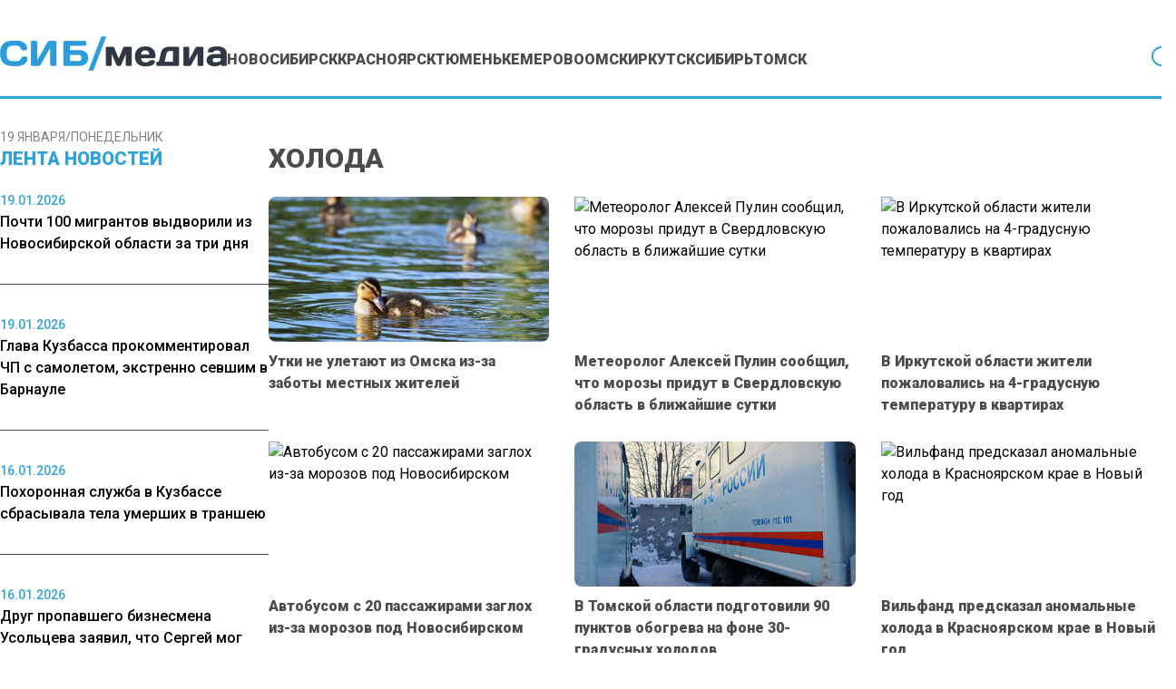

--- FILE ---
content_type: text/html; charset=UTF-8
request_url: https://www.sibmedia.ru/tag/holoda/
body_size: 13452
content:
<!doctype html><html
lang=ru-RU><head><meta
charset="UTF-8"><meta
name="viewport" content="width=device-width, initial-scale=1"><meta
name="theme-color" content="#2DA2DB"><meta
name='robots' content='index, follow, max-image-preview:large, max-snippet:-1, max-video-preview:-1'><title>Архивы холода - SibMedia.ru</title><link
rel=canonical href=https://www.sibmedia.ru/tag/holoda/ ><link
rel=next href=https://www.sibmedia.ru/tag/holoda/page/2/ ><meta
property="og:locale" content="ru_RU"><meta
property="og:type" content="article"><meta
property="og:title" content="Архивы холода - SibMedia.ru"><meta
property="og:url" content="https://www.sibmedia.ru/tag/holoda/"><meta
property="og:site_name" content="SibMedia.ru"><meta
name="twitter:card" content="summary_large_image"> <script type=application/ld+json class=yoast-schema-graph>{"@context":"https://schema.org","@graph":[{"@type":"CollectionPage","@id":"https://www.sibmedia.ru/tag/holoda/","url":"https://www.sibmedia.ru/tag/holoda/","name":"Архивы холода - SibMedia.ru","isPartOf":{"@id":"https://www.sibmedia.ru/#website"},"primaryImageOfPage":{"@id":"https://www.sibmedia.ru/tag/holoda/#primaryimage"},"image":{"@id":"https://www.sibmedia.ru/tag/holoda/#primaryimage"},"thumbnailUrl":"https://www.sibmedia.ru/wp-content/uploads/2024/06/ducks-swimming_1161-6.jpg","breadcrumb":{"@id":"https://www.sibmedia.ru/tag/holoda/#breadcrumb"},"inLanguage":"ru-RU"},{"@type":"ImageObject","inLanguage":"ru-RU","@id":"https://www.sibmedia.ru/tag/holoda/#primaryimage","url":"https://www.sibmedia.ru/wp-content/uploads/2024/06/ducks-swimming_1161-6.jpg","contentUrl":"https://www.sibmedia.ru/wp-content/uploads/2024/06/ducks-swimming_1161-6.jpg","width":1800,"height":1206,"caption":"Фото: freepik.com/montypeter"},{"@type":"BreadcrumbList","@id":"https://www.sibmedia.ru/tag/holoda/#breadcrumb","itemListElement":[{"@type":"ListItem","position":1,"name":"Главная страница","item":"https://www.sibmedia.ru/"},{"@type":"ListItem","position":2,"name":"холода"}]},{"@type":"WebSite","@id":"https://www.sibmedia.ru/#website","url":"https://www.sibmedia.ru/","name":"SibMedia.ru","description":"Новости Новосибирска, Томска, Тюмени, Красноярска","potentialAction":[{"@type":"SearchAction","target":{"@type":"EntryPoint","urlTemplate":"https://www.sibmedia.ru/?s={search_term_string}"},"query-input":{"@type":"PropertyValueSpecification","valueRequired":true,"valueName":"search_term_string"}}],"inLanguage":"ru-RU"}]}</script> <link
rel=amphtml href=https://www.sibmedia.ru/tag/holoda/amp/ ><meta
name="generator" content="AMP for WP 1.1.11"><style id=wp-img-auto-sizes-contain-inline-css>img:is([sizes=auto i],[sizes^="auto," i]){contain-intrinsic-size:3000px 1500px}</style><link
rel=stylesheet id=mpp_gutenberg-css href='https://www.sibmedia.ru/wp-content/plugins/metronet-profile-picture/dist/blocks.style.build.css?x87277&amp;ver=2.6.3' type=text/css media=all><link
rel=stylesheet id=css-bundle-css href='https://www.sibmedia.ru/wp-content/themes/osn/assets/css/css.da3b002494a965fdff9b.css?x87277&amp;ver=1743405570' type=text/css media=all> <script src="https://www.sibmedia.ru/wp-includes/js/jquery/jquery.min.js?x87277&amp;ver=3.7.1" id=jquery-core-js></script> <script src="https://www.sibmedia.ru/wp-includes/js/jquery/jquery-migrate.min.js?x87277&amp;ver=3.4.1" id=jquery-migrate-js></script> <script src="//www.sibmedia.ru/?wordfence_syncAttackData=1768824616.5933" async></script>  <script>window.yaContextCb=window.yaContextCb||[]</script> <script src=https://yandex.ru/ads/system/context.js async></script>  <script>setTimeout(function(){
            window.yaContextCb.push(()=>{
                Ya.Context.AdvManager.render({
                    type: 'fullscreen',
                    blockId: 'R-A-1962470-1'
                })
            })
        },7000)</script>  <script>setTimeout(function(){
            window.yaContextCb.push(() => {
                Ya.Context.AdvManager.render({
                    "blockId": "R-A-1962470-3",
                    "type": "fullscreen",
                    "platform": "desktop"
                })
            })
        },7000)</script> <meta
name="yandex-verification" content="2338d0762dd6555a"><meta
name="zen-verification" content="4doRmOBTB3h1R47sWJfh7Ni2MrroHu39oaqiy8HcKAV30Ls8Dg6fC4vQmIuqr2vR"><meta
name="c6594e8567db5c952bd1f5e8afbacef8" content=""><meta
name='robots' content='index, follow, max-image-preview:large, max-snippet:-1, max-video-preview:-1'><title>Архивы холода - SibMedia.ru</title><link
rel=canonical href=https://www.sibmedia.ru/tag/holoda/ ><link
rel=next href=https://www.sibmedia.ru/tag/holoda/page/2/ ><meta
property="og:locale" content="ru_RU"><meta
property="og:type" content="article"><meta
property="og:title" content="Архивы холода - SibMedia.ru"><meta
property="og:url" content="https://www.sibmedia.ru/tag/holoda/"><meta
property="og:site_name" content="SibMedia.ru"><meta
name="twitter:card" content="summary_large_image"> <script type=application/ld+json class=yoast-schema-graph>{"@context":"https://schema.org","@graph":[{"@type":"CollectionPage","@id":"https://www.sibmedia.ru/tag/holoda/","url":"https://www.sibmedia.ru/tag/holoda/","name":"Архивы холода - SibMedia.ru","isPartOf":{"@id":"https://www.sibmedia.ru/#website"},"primaryImageOfPage":{"@id":"https://www.sibmedia.ru/tag/holoda/#primaryimage"},"image":{"@id":"https://www.sibmedia.ru/tag/holoda/#primaryimage"},"thumbnailUrl":"https://www.sibmedia.ru/wp-content/uploads/2024/06/ducks-swimming_1161-6.jpg","breadcrumb":{"@id":"https://www.sibmedia.ru/tag/holoda/#breadcrumb"},"inLanguage":"ru-RU"},{"@type":"ImageObject","inLanguage":"ru-RU","@id":"https://www.sibmedia.ru/tag/holoda/#primaryimage","url":"https://www.sibmedia.ru/wp-content/uploads/2024/06/ducks-swimming_1161-6.jpg","contentUrl":"https://www.sibmedia.ru/wp-content/uploads/2024/06/ducks-swimming_1161-6.jpg","width":1800,"height":1206,"caption":"Фото: freepik.com/montypeter"},{"@type":"BreadcrumbList","@id":"https://www.sibmedia.ru/tag/holoda/#breadcrumb","itemListElement":[{"@type":"ListItem","position":1,"name":"Главная страница","item":"https://www.sibmedia.ru/"},{"@type":"ListItem","position":2,"name":"холода"}]},{"@type":"WebSite","@id":"https://www.sibmedia.ru/#website","url":"https://www.sibmedia.ru/","name":"SibMedia.ru","description":"Новости Новосибирска, Томска, Тюмени, Красноярска","potentialAction":[{"@type":"SearchAction","target":{"@type":"EntryPoint","urlTemplate":"https://www.sibmedia.ru/?s={search_term_string}"},"query-input":{"@type":"PropertyValueSpecification","valueRequired":true,"valueName":"search_term_string"}}],"inLanguage":"ru-RU"}]}</script> <link
rel=amphtml href=https://www.sibmedia.ru/tag/holoda/amp/ ><meta
name="generator" content="AMP for WP 1.1.11"><script src="//www.sibmedia.ru/?wordfence_syncAttackData=1768824616.5959" async></script>  <script >(function(m,e,t,r,i,k,a){m[i]=m[i]||function(){(m[i].a=m[i].a||[]).push(arguments)};
            m[i].l=1*new Date();k=e.createElement(t),a=e.getElementsByTagName(t)[0],k.async=1,k.src=r,a.parentNode.insertBefore(k,a)})
        (window, document, "script", "https://mc.yandex.ru/metrika/tag.js", "ym");
        ym(87360469, "init", {
            trackLinks:true,
            accurateTrackBounce:true
        });</script> <noscript><div><img
src=https://mc.yandex.ru/watch/87360469 style="position:absolute; left:-9999px;" alt></div></noscript> <script async src="https://www.googletagmanager.com/gtag/js?id=G-Q3TWQ6DDJK"></script> <script>window.dataLayer = window.dataLayer || [];
        function gtag(){dataLayer.push(arguments);}
        gtag('js', new Date());

        gtag('config', 'G-Q3TWQ6DDJK');</script> 
<style id=global-styles-inline-css>/*<![CDATA[*/:root{--wp--preset--aspect-ratio--square:1;--wp--preset--aspect-ratio--4-3:4/3;--wp--preset--aspect-ratio--3-4:3/4;--wp--preset--aspect-ratio--3-2:3/2;--wp--preset--aspect-ratio--2-3:2/3;--wp--preset--aspect-ratio--16-9:16/9;--wp--preset--aspect-ratio--9-16:9/16;--wp--preset--color--black:#000;--wp--preset--color--cyan-bluish-gray:#abb8c3;--wp--preset--color--white:#fff;--wp--preset--color--pale-pink:#f78da7;--wp--preset--color--vivid-red:#cf2e2e;--wp--preset--color--luminous-vivid-orange:#ff6900;--wp--preset--color--luminous-vivid-amber:#fcb900;--wp--preset--color--light-green-cyan:#7bdcb5;--wp--preset--color--vivid-green-cyan:#00d084;--wp--preset--color--pale-cyan-blue:#8ed1fc;--wp--preset--color--vivid-cyan-blue:#0693e3;--wp--preset--color--vivid-purple:#9b51e0;--wp--preset--gradient--vivid-cyan-blue-to-vivid-purple:linear-gradient(135deg,rgb(6,147,227) 0%,rgb(155,81,224) 100%);--wp--preset--gradient--light-green-cyan-to-vivid-green-cyan:linear-gradient(135deg,rgb(122,220,180) 0%,rgb(0,208,130) 100%);--wp--preset--gradient--luminous-vivid-amber-to-luminous-vivid-orange:linear-gradient(135deg,rgb(252,185,0) 0%,rgb(255,105,0) 100%);--wp--preset--gradient--luminous-vivid-orange-to-vivid-red:linear-gradient(135deg,rgb(255,105,0) 0%,rgb(207,46,46) 100%);--wp--preset--gradient--very-light-gray-to-cyan-bluish-gray:linear-gradient(135deg,rgb(238,238,238) 0%,rgb(169,184,195) 100%);--wp--preset--gradient--cool-to-warm-spectrum:linear-gradient(135deg,rgb(74,234,220) 0%,rgb(151,120,209) 20%,rgb(207,42,186) 40%,rgb(238,44,130) 60%,rgb(251,105,98) 80%,rgb(254,248,76) 100%);--wp--preset--gradient--blush-light-purple:linear-gradient(135deg,rgb(255,206,236) 0%,rgb(152,150,240) 100%);--wp--preset--gradient--blush-bordeaux:linear-gradient(135deg,rgb(254,205,165) 0%,rgb(254,45,45) 50%,rgb(107,0,62) 100%);--wp--preset--gradient--luminous-dusk:linear-gradient(135deg,rgb(255,203,112) 0%,rgb(199,81,192) 50%,rgb(65,88,208) 100%);--wp--preset--gradient--pale-ocean:linear-gradient(135deg,rgb(255,245,203) 0%,rgb(182,227,212) 50%,rgb(51,167,181) 100%);--wp--preset--gradient--electric-grass:linear-gradient(135deg,rgb(202,248,128) 0%,rgb(113,206,126) 100%);--wp--preset--gradient--midnight:linear-gradient(135deg,rgb(2,3,129) 0%,rgb(40,116,252) 100%);--wp--preset--font-size--small:13px;--wp--preset--font-size--medium:20px;--wp--preset--font-size--large:36px;--wp--preset--font-size--x-large:42px;--wp--preset--spacing--20:0.44rem;--wp--preset--spacing--30:0.67rem;--wp--preset--spacing--40:1rem;--wp--preset--spacing--50:1.5rem;--wp--preset--spacing--60:2.25rem;--wp--preset--spacing--70:3.38rem;--wp--preset--spacing--80:5.06rem;--wp--preset--shadow--natural:6px 6px 9px rgba(0, 0, 0, 0.2);--wp--preset--shadow--deep:12px 12px 50px rgba(0, 0, 0, 0.4);--wp--preset--shadow--sharp:6px 6px 0px rgba(0, 0, 0, 0.2);--wp--preset--shadow--outlined:6px 6px 0px -3px rgb(255, 255, 255), 6px 6px rgb(0, 0, 0);--wp--preset--shadow--crisp:6px 6px 0px rgb(0, 0, 0)}:where(.is-layout-flex){gap:0.5em}:where(.is-layout-grid){gap:0.5em}body .is-layout-flex{display:flex}.is-layout-flex{flex-wrap:wrap;align-items:center}.is-layout-flex>:is(*,div){margin:0}body .is-layout-grid{display:grid}.is-layout-grid>:is(*,div){margin:0}:where(.wp-block-columns.is-layout-flex){gap:2em}:where(.wp-block-columns.is-layout-grid){gap:2em}:where(.wp-block-post-template.is-layout-flex){gap:1.25em}:where(.wp-block-post-template.is-layout-grid){gap:1.25em}.has-black-color{color:var(--wp--preset--color--black) !important}.has-cyan-bluish-gray-color{color:var(--wp--preset--color--cyan-bluish-gray) !important}.has-white-color{color:var(--wp--preset--color--white) !important}.has-pale-pink-color{color:var(--wp--preset--color--pale-pink) !important}.has-vivid-red-color{color:var(--wp--preset--color--vivid-red) !important}.has-luminous-vivid-orange-color{color:var(--wp--preset--color--luminous-vivid-orange) !important}.has-luminous-vivid-amber-color{color:var(--wp--preset--color--luminous-vivid-amber) !important}.has-light-green-cyan-color{color:var(--wp--preset--color--light-green-cyan) !important}.has-vivid-green-cyan-color{color:var(--wp--preset--color--vivid-green-cyan) !important}.has-pale-cyan-blue-color{color:var(--wp--preset--color--pale-cyan-blue) !important}.has-vivid-cyan-blue-color{color:var(--wp--preset--color--vivid-cyan-blue) !important}.has-vivid-purple-color{color:var(--wp--preset--color--vivid-purple) !important}.has-black-background-color{background-color:var(--wp--preset--color--black) !important}.has-cyan-bluish-gray-background-color{background-color:var(--wp--preset--color--cyan-bluish-gray) !important}.has-white-background-color{background-color:var(--wp--preset--color--white) !important}.has-pale-pink-background-color{background-color:var(--wp--preset--color--pale-pink) !important}.has-vivid-red-background-color{background-color:var(--wp--preset--color--vivid-red) !important}.has-luminous-vivid-orange-background-color{background-color:var(--wp--preset--color--luminous-vivid-orange) !important}.has-luminous-vivid-amber-background-color{background-color:var(--wp--preset--color--luminous-vivid-amber) !important}.has-light-green-cyan-background-color{background-color:var(--wp--preset--color--light-green-cyan) !important}.has-vivid-green-cyan-background-color{background-color:var(--wp--preset--color--vivid-green-cyan) !important}.has-pale-cyan-blue-background-color{background-color:var(--wp--preset--color--pale-cyan-blue) !important}.has-vivid-cyan-blue-background-color{background-color:var(--wp--preset--color--vivid-cyan-blue) !important}.has-vivid-purple-background-color{background-color:var(--wp--preset--color--vivid-purple) !important}.has-black-border-color{border-color:var(--wp--preset--color--black) !important}.has-cyan-bluish-gray-border-color{border-color:var(--wp--preset--color--cyan-bluish-gray) !important}.has-white-border-color{border-color:var(--wp--preset--color--white) !important}.has-pale-pink-border-color{border-color:var(--wp--preset--color--pale-pink) !important}.has-vivid-red-border-color{border-color:var(--wp--preset--color--vivid-red) !important}.has-luminous-vivid-orange-border-color{border-color:var(--wp--preset--color--luminous-vivid-orange) !important}.has-luminous-vivid-amber-border-color{border-color:var(--wp--preset--color--luminous-vivid-amber) !important}.has-light-green-cyan-border-color{border-color:var(--wp--preset--color--light-green-cyan) !important}.has-vivid-green-cyan-border-color{border-color:var(--wp--preset--color--vivid-green-cyan) !important}.has-pale-cyan-blue-border-color{border-color:var(--wp--preset--color--pale-cyan-blue) !important}.has-vivid-cyan-blue-border-color{border-color:var(--wp--preset--color--vivid-cyan-blue) !important}.has-vivid-purple-border-color{border-color:var(--wp--preset--color--vivid-purple) !important}.has-vivid-cyan-blue-to-vivid-purple-gradient-background{background:var(--wp--preset--gradient--vivid-cyan-blue-to-vivid-purple) !important}.has-light-green-cyan-to-vivid-green-cyan-gradient-background{background:var(--wp--preset--gradient--light-green-cyan-to-vivid-green-cyan) !important}.has-luminous-vivid-amber-to-luminous-vivid-orange-gradient-background{background:var(--wp--preset--gradient--luminous-vivid-amber-to-luminous-vivid-orange) !important}.has-luminous-vivid-orange-to-vivid-red-gradient-background{background:var(--wp--preset--gradient--luminous-vivid-orange-to-vivid-red) !important}.has-very-light-gray-to-cyan-bluish-gray-gradient-background{background:var(--wp--preset--gradient--very-light-gray-to-cyan-bluish-gray) !important}.has-cool-to-warm-spectrum-gradient-background{background:var(--wp--preset--gradient--cool-to-warm-spectrum) !important}.has-blush-light-purple-gradient-background{background:var(--wp--preset--gradient--blush-light-purple) !important}.has-blush-bordeaux-gradient-background{background:var(--wp--preset--gradient--blush-bordeaux) !important}.has-luminous-dusk-gradient-background{background:var(--wp--preset--gradient--luminous-dusk) !important}.has-pale-ocean-gradient-background{background:var(--wp--preset--gradient--pale-ocean) !important}.has-electric-grass-gradient-background{background:var(--wp--preset--gradient--electric-grass) !important}.has-midnight-gradient-background{background:var(--wp--preset--gradient--midnight) !important}.has-small-font-size{font-size:var(--wp--preset--font-size--small) !important}.has-medium-font-size{font-size:var(--wp--preset--font-size--medium) !important}.has-large-font-size{font-size:var(--wp--preset--font-size--large) !important}.has-x-large-font-size{font-size:var(--wp--preset--font-size--x-large) !important}/*]]>*/</style></head><body
class="archive tag tag-holoda tag-1890 wp-embed-responsive wp-theme-osn"><div
id=search-modal class="hidden fixed inset-0 z-[90] w-full max-w-[520px] mx-auto items-center h-screen justify-center overflow-y-hidden"><div
class="fixed inset-0 bg-dark-primary opacity-50"></div><div
id=searchApp class="container mx-auto"></div></div><div
class="relative flex min-h-screen flex-col px-4 md:px-0"><header
class="relative flex justify-center -mx-4 md:mx-0"><div
class="container relative flex justify-center lg:justify-start items-end md:gap-6 xl:gap-8 shadow-header md:shadow-none md:border-b-[3px] border-blue-primary mb-4 lg:mb-8 py-4 md:pt-5 lg:pt-10 md:pb-3.5 lg:pb-7 "><div
class="lg:hidden block absolute right-4">
<button
class="navbar-burger flex items-center">
<svg
width=35 height=27 viewBox="0 0 35 27" fill=none xmlns=http://www.w3.org/2000/svg>
<line
y1=1 x2=35 y2=1 stroke=#2DA2DB stroke-width=2 />
<line
y1=17.667 x2=35 y2=17.667 stroke=#2DA2DB stroke-width=2 />
<line
y1=9.33301 x2=35 y2=9.33301 stroke=#2DA2DB stroke-width=2 />
<line
y1=26 x2=35 y2=26 stroke=#2DA2DB stroke-width=2 />
</svg>
</button></div>
<a
href=https://www.sibmedia.ru &lt;picture class="inline-flex items-center flex-none w-[180px] xl:w-[250px]" data-wpel-link=internal>
<img
src=https://www.sibmedia.ru/wp-content/uploads/2024/07/sibmedia_logo.png?x87277 alt>
</picture>
</a><nav
class=menu-menyu-container><ul
id=menu-menyu class="hidden lg:flex gap-4 xl:gap-6"><li
id=menu-item-160913 class="menu-item menu-item-type-taxonomy menu-item-object-category menu-item-160913"><a
href=https://www.sibmedia.ru/category/novosibirsk/ class="text-sm xl:text-base text-dark-primary hover:text-blue-primary uppercase font-extrabold duration-300" data-wpel-link=internal>Новосибирск</a></li>
<li
id=menu-item-160912 class="menu-item menu-item-type-taxonomy menu-item-object-category menu-item-160912"><a
href=https://www.sibmedia.ru/category/krasnoyarsk/ class="text-sm xl:text-base text-dark-primary hover:text-blue-primary uppercase font-extrabold duration-300" data-wpel-link=internal>Красноярск</a></li>
<li
id=menu-item-160916 class="menu-item menu-item-type-taxonomy menu-item-object-category menu-item-160916"><a
href=https://www.sibmedia.ru/category/tyumen/ class="text-sm xl:text-base text-dark-primary hover:text-blue-primary uppercase font-extrabold duration-300" data-wpel-link=internal>Тюмень</a></li>
<li
id=menu-item-160911 class="menu-item menu-item-type-taxonomy menu-item-object-category menu-item-160911"><a
href=https://www.sibmedia.ru/category/kemerovo/ class="text-sm xl:text-base text-dark-primary hover:text-blue-primary uppercase font-extrabold duration-300" data-wpel-link=internal>Кемерово</a></li>
<li
id=menu-item-160914 class="menu-item menu-item-type-taxonomy menu-item-object-category menu-item-160914"><a
href=https://www.sibmedia.ru/category/omsk/ class="text-sm xl:text-base text-dark-primary hover:text-blue-primary uppercase font-extrabold duration-300" data-wpel-link=internal>Омск</a></li>
<li
id=menu-item-160910 class="menu-item menu-item-type-taxonomy menu-item-object-category menu-item-160910"><a
href=https://www.sibmedia.ru/category/irkutsk/ class="text-sm xl:text-base text-dark-primary hover:text-blue-primary uppercase font-extrabold duration-300" data-wpel-link=internal>Иркутск</a></li>
<li
id=menu-item-160915 class="menu-item menu-item-type-taxonomy menu-item-object-category menu-item-160915"><a
href=https://www.sibmedia.ru/category/sibir/ class="text-sm xl:text-base text-dark-primary hover:text-blue-primary uppercase font-extrabold duration-300" data-wpel-link=internal>Сибирь</a></li>
<li
id=menu-item-11153 class="menu-item menu-item-type-taxonomy menu-item-object-category menu-item-11153"><a
href=https://www.sibmedia.ru/category/tomsk/ class="text-sm xl:text-base text-dark-primary hover:text-blue-primary uppercase font-extrabold duration-300" data-wpel-link=internal>Томск</a></li></ul></nav>  <button
id=search-button class="bg-none outline-none flex lg:ml-auto absolute lg:relative left-4">
<svg
width=27 height=27 viewBox="0 0 27 27" fill=none xmlns=http://www.w3.org/2000/svg>
<path
d="M25.7351 24.3201L19.4764 18.0626C21.2904 15.8848 22.195 13.0914 22.0019 10.2635C21.8089 7.43573 20.533 4.7912 18.4398 2.88009C16.3466 0.968989 13.5972 -0.0615536 10.7635 0.00284627C7.92984 0.0672461 5.23008 1.22163 3.22586 3.22586C1.22163 5.23008 0.0672461 7.92984 0.00284627 10.7635C-0.0615536 13.5972 0.968989 16.3466 2.88009 18.4398C4.7912 20.533 7.43573 21.8089 10.2635 22.0019C13.0914 22.195 15.8848 21.2904 18.0626 19.4764L24.3201 25.7351C24.413 25.828 24.5233 25.9017 24.6447 25.952C24.7661 26.0023 24.8962 26.0282 25.0276 26.0282C25.159 26.0282 25.2891 26.0023 25.4105 25.952C25.5319 25.9017 25.6422 25.828 25.7351 25.7351C25.828 25.6422 25.9017 25.5319 25.952 25.4105C26.0023 25.2891 26.0282 25.159 26.0282 25.0276C26.0282 24.8962 26.0023 24.7661 25.952 24.6447C25.9017 24.5233 25.828 24.413 25.7351 24.3201ZM2.02763 11.0276C2.02763 9.2476 2.55547 7.50754 3.5444 6.0275C4.53334 4.54745 5.93894 3.3939 7.58348 2.71271C9.22801 2.03152 11.0376 1.85329 12.7834 2.20056C14.5293 2.54783 16.1329 3.40499 17.3916 4.66367C18.6503 5.92234 19.5074 7.52599 19.8547 9.27182C20.202 11.0176 20.0237 12.8272 19.3425 14.4718C18.6614 16.1163 17.5078 17.5219 16.0278 18.5109C14.5477 19.4998 12.8077 20.0276 11.0276 20.0276C8.64149 20.025 6.35385 19.0759 4.66659 17.3887C2.97934 15.7014 2.03028 13.4138 2.02763 11.0276Z" fill=#2DA2DB />
</svg>
</button></div><div
class="navbar-menu relative z-[100] hidden"><div
class="navbar-backdrop fixed inset-0 bg-dark-primary opacity-25"></div><nav
class="fixed top-0 left-0 bottom-0 flex flex-col w-5/6 max-w-sm py-6 px-6 bg-white border-r overflow-y-auto"><div
class="flex lg:mb-8 mb-6 justify-between items-start">
<button
class=navbar-close>
<svg
class="h-6 w-6 text-gray-400 cursor-pointer hover:text-gray-500" xmlns=http://www.w3.org/2000/svg fill=none viewBox="0 0 24 24" stroke=currentColor>
<path
stroke-linecap=round stroke-linejoin=round stroke-width=2 d="M6 18L18 6M6 6l12 12"></path>
</svg>
</button></div><div><ul
id=menu-menyu-1 class=menu><li
class="menu-item menu-item-type-taxonomy menu-item-object-category menu-item-160913"><a
href=https://www.sibmedia.ru/category/novosibirsk/ class="text-sm xl:text-base text-dark-primary hover:text-blue-primary uppercase font-extrabold duration-300" data-wpel-link=internal>Новосибирск</a></li>
<li
class="menu-item menu-item-type-taxonomy menu-item-object-category menu-item-160912"><a
href=https://www.sibmedia.ru/category/krasnoyarsk/ class="text-sm xl:text-base text-dark-primary hover:text-blue-primary uppercase font-extrabold duration-300" data-wpel-link=internal>Красноярск</a></li>
<li
class="menu-item menu-item-type-taxonomy menu-item-object-category menu-item-160916"><a
href=https://www.sibmedia.ru/category/tyumen/ class="text-sm xl:text-base text-dark-primary hover:text-blue-primary uppercase font-extrabold duration-300" data-wpel-link=internal>Тюмень</a></li>
<li
class="menu-item menu-item-type-taxonomy menu-item-object-category menu-item-160911"><a
href=https://www.sibmedia.ru/category/kemerovo/ class="text-sm xl:text-base text-dark-primary hover:text-blue-primary uppercase font-extrabold duration-300" data-wpel-link=internal>Кемерово</a></li>
<li
class="menu-item menu-item-type-taxonomy menu-item-object-category menu-item-160914"><a
href=https://www.sibmedia.ru/category/omsk/ class="text-sm xl:text-base text-dark-primary hover:text-blue-primary uppercase font-extrabold duration-300" data-wpel-link=internal>Омск</a></li>
<li
class="menu-item menu-item-type-taxonomy menu-item-object-category menu-item-160910"><a
href=https://www.sibmedia.ru/category/irkutsk/ class="text-sm xl:text-base text-dark-primary hover:text-blue-primary uppercase font-extrabold duration-300" data-wpel-link=internal>Иркутск</a></li>
<li
class="menu-item menu-item-type-taxonomy menu-item-object-category menu-item-160915"><a
href=https://www.sibmedia.ru/category/sibir/ class="text-sm xl:text-base text-dark-primary hover:text-blue-primary uppercase font-extrabold duration-300" data-wpel-link=internal>Сибирь</a></li>
<li
class="menu-item menu-item-type-taxonomy menu-item-object-category menu-item-11153"><a
href=https://www.sibmedia.ru/category/tomsk/ class="text-sm xl:text-base text-dark-primary hover:text-blue-primary uppercase font-extrabold duration-300" data-wpel-link=internal>Томск</a></li></ul></div></nav></div></header><div
class="container mx-auto"><div
class="flex flex-row md:gap-8"><aside
class="hidden md:block sticky top-0 h-screen bg-white w-full max-w-[18.5rem]"><header><div
class="flex flex-col gap-4">
<span
class="text-gray text-sm uppercase">19 января/Понедельник</span><h4 class="flex uppercase text-xl font-extrabold text-blue-primary">
Лента новостей</h4></div></header><div
class="h-full py-5 js-simplebar"><div
class="block mb-8 pb-8 border-dark-primary border-b-[1px] last:border-b-0">
<a
href=https://www.sibmedia.ru/novosibirsk/pochti-100-migrantov-vydvorili-iz-novosibirskoj-oblasti-za-tri-dnya/ class="hover:text-blue-primary duration-300" data-wpel-link=internal>
<span
class="text-sm text-blue-primary font-medium">
19.01.2026 </span><p
class="text-base font-medium">
Почти 100 мигрантов выдворили из Новосибирской области за три дня</p>
</a></div><div
class="block mb-8 pb-8 border-dark-primary border-b-[1px] last:border-b-0">
<a
href=https://www.sibmedia.ru/glavnoe/glava-kuzbassa-prokommentiroval-chp-s-samoletom-ekstrenno-sevshim-v-barnaule/ class="hover:text-blue-primary duration-300" data-wpel-link=internal>
<span
class="text-sm text-blue-primary font-medium">
19.01.2026 </span><p
class="text-base font-medium">
Глава Кузбасса прокомментировал ЧП с самолетом, экстренно севшим в Барнауле</p>
</a></div><div
class="block mb-8 pb-8 border-dark-primary border-b-[1px] last:border-b-0">
<a
href=https://www.sibmedia.ru/kemerovo/pohoronnaya-sluzhba-v-kuzbasse-sbrasyvala-tela-umershih-v-transheyu/ class="hover:text-blue-primary duration-300" data-wpel-link=internal>
<span
class="text-sm text-blue-primary font-medium">
16.01.2026 </span><p
class="text-base font-medium">
Похоронная служба в Кузбассе сбрасывала тела умерших в траншею</p>
</a></div><div
class="block mb-8 pb-8 border-dark-primary border-b-[1px] last:border-b-0">
<a
href=https://www.sibmedia.ru/krasnoyarsk/drug-propavshego-biznesmena-usoltseva-zayavil-chto-sergej-mog-ubit-svoyu-semyu/ class="hover:text-blue-primary duration-300" data-wpel-link=internal>
<span
class="text-sm text-blue-primary font-medium">
16.01.2026 </span><p
class="text-base font-medium">
Друг пропавшего бизнесмена Усольцева заявил, что Сергей мог убить свою семью</p>
</a></div><div
class="block mb-8 pb-8 border-dark-primary border-b-[1px] last:border-b-0">
<a
href=https://www.sibmedia.ru/tomsk/tomskie-studenty-rasskazali-o-svoej-rabote-na-yamale-v-proekte-zachetnaya-vahta/ class="hover:text-blue-primary duration-300" data-wpel-link=internal>
<span
class="text-sm text-blue-primary font-medium">
16.01.2026 </span><p
class="text-base font-medium">
Томские студенты рассказали о своей работе на Ямале в проекте «ЗАЧЕТная вахта»</p>
</a></div><div
class="block mb-8 pb-8 border-dark-primary border-b-[1px] last:border-b-0">
<a
href=https://www.sibmedia.ru/novosibirsk/muzykalnaya-shkola-v-novosibirske-zakrylas-s-dolgami-po-zarplate/ class="hover:text-blue-primary duration-300" data-wpel-link=internal>
<span
class="text-sm text-blue-primary font-medium">
16.01.2026 </span><p
class="text-base font-medium">
Музыкальная школа в Новосибирске закрылась с долгами по зарплате</p>
</a></div><div
class="block mb-8 pb-8 border-dark-primary border-b-[1px] last:border-b-0">
<a
href=https://www.sibmedia.ru/kemerovo/vrachi-v-novokuznetskom-roddome-gde-umerli-deti-razdavili-cherep-novorozhdennomu/ class="hover:text-blue-primary duration-300" data-wpel-link=internal>
<span
class="text-sm text-blue-primary font-medium">
16.01.2026 </span><p
class="text-base font-medium">
Врачи в новокузнецком роддоме, где умерли дети, раздавили череп новорожденному</p>
</a></div><div
class="block mb-8 pb-8 border-dark-primary border-b-[1px] last:border-b-0">
<a
href=https://www.sibmedia.ru/kemerovo/seredyuk-rasskazal-o-hode-proverki-v-novokuznetskom-roddome-gde-pogibli-deti/ class="hover:text-blue-primary duration-300" data-wpel-link=internal>
<span
class="text-sm text-blue-primary font-medium">
15.01.2026 </span><p
class="text-base font-medium">
Середюк рассказал о ходе проверки в новокузнецком роддоме, где погибли дети</p>
</a></div><div
class="block mb-8 pb-8 border-dark-primary border-b-[1px] last:border-b-0">
<a
href=https://www.sibmedia.ru/tyumen/zapreshhennyj-napitok-aloe-vera-izymayut-iz-magazinov-tyumenskoj-oblasti/ class="hover:text-blue-primary duration-300" data-wpel-link=internal>
<span
class="text-sm text-blue-primary font-medium">
15.01.2026 </span><p
class="text-base font-medium">
Запрещенный напиток Aloe Vera изымают из магазинов Тюменской области</p>
</a></div><div
class="block mb-8 pb-8 border-dark-primary border-b-[1px] last:border-b-0">
<a
href=https://www.sibmedia.ru/kemerovo/zaderzhannyj-glavvrach-novokuznetskogo-roddoma-ranee-rabotal-v-minzdrave-regiona/ class="hover:text-blue-primary duration-300" data-wpel-link=internal>
<span
class="text-sm text-blue-primary font-medium">
15.01.2026 </span><p
class="text-base font-medium">
Задержанный главврач новокузнецкого роддома ранее работал в Минздраве региона</p>
</a></div><div
class="block mb-8 pb-8 border-dark-primary border-b-[1px] last:border-b-0">
<a
href=https://www.sibmedia.ru/kemerovo/vpervye-za-25-let-v-kuzbasse-otmenili-vyplaty-za-detej-rodivshihsya-v-prazdniki/ class="hover:text-blue-primary duration-300" data-wpel-link=internal>
<span
class="text-sm text-blue-primary font-medium">
14.01.2026 </span><p
class="text-base font-medium">
Впервые за 25 лет в Кузбассе отменили выплаты за детей, родившихся в праздники</p>
</a></div><div
class="block mb-8 pb-8 border-dark-primary border-b-[1px] last:border-b-0">
<a
href=https://www.sibmedia.ru/tomsk/sluchaj-tuberkuleza-obnaruzhili-v-tomskoj-shkole/ class="hover:text-blue-primary duration-300" data-wpel-link=internal>
<span
class="text-sm text-blue-primary font-medium">
14.01.2026 </span><p
class="text-base font-medium">
Случай туберкулеза обнаружили в томской школе</p>
</a></div><div
class="block mb-8 pb-8 border-dark-primary border-b-[1px] last:border-b-0">
<a
href=https://www.sibmedia.ru/kemerovo/rozhenitsa-rasskazala-o-halatnosti-v-kuzbasskom-roddome-gde-umerli-9-detej/ class="hover:text-blue-primary duration-300" data-wpel-link=internal>
<span
class="text-sm text-blue-primary font-medium">
14.01.2026 </span><p
class="text-base font-medium">
Роженица рассказала о халатности в кузбасском роддоме, где умерли 9 детей</p>
</a></div><div
class="block mb-8 pb-8 border-dark-primary border-b-[1px] last:border-b-0">
<a
href=https://www.sibmedia.ru/kemerovo/stali-izvestny-diagnozy-mladentsev-pogibshih-v-roddome-novokuznetska/ class="hover:text-blue-primary duration-300" data-wpel-link=internal>
<span
class="text-sm text-blue-primary font-medium">
13.01.2026 </span><p
class="text-base font-medium">
Стали известны диагнозы младенцев, погибших в роддоме Новокузнецка</p>
</a></div><div
class="block mb-8 pb-8 border-dark-primary border-b-[1px] last:border-b-0">
<a
href=https://www.sibmedia.ru/kemerovo/biolog-baranova-obyasnila-strannost-infektsii-v-novokuznetskom-roddome/ class="hover:text-blue-primary duration-300" data-wpel-link=internal>
<span
class="text-sm text-blue-primary font-medium">
13.01.2026 </span><p
class="text-base font-medium">
Биолог Баранова объяснила странность инфекции в новокузнецком роддоме</p>
</a></div><div
class="block mb-8 pb-8 border-dark-primary border-b-[1px] last:border-b-0">
<a
href=https://www.sibmedia.ru/tomsk/zhitelej-tomska-predupredili-o-gryadushhih-silnyh-morozah-do-40/ class="hover:text-blue-primary duration-300" data-wpel-link=internal>
<span
class="text-sm text-blue-primary font-medium">
13.01.2026 </span><p
class="text-base font-medium">
Жителей Томска предупредили о грядущих сильных морозах до -40</p>
</a></div><div
class="block mb-8 pb-8 border-dark-primary border-b-[1px] last:border-b-0">
<a
href=https://www.sibmedia.ru/kemerovo/chislo-pogibshih-novorozhdennyh-v-novokuznetskom-roddome-vyroslo-do-devyati/ class="hover:text-blue-primary duration-300" data-wpel-link=internal>
<span
class="text-sm text-blue-primary font-medium">
13.01.2026 </span><p
class="text-base font-medium">
Число погибших новорожденных в новокузнецком роддоме выросло до девяти</p>
</a></div><div
class="block mb-8 pb-8 border-dark-primary border-b-[1px] last:border-b-0">
<a
href=https://www.sibmedia.ru/kemerovo/shest-novorozhdennyh-umerli-v-novokuznetskom-roddome/ class="hover:text-blue-primary duration-300" data-wpel-link=internal>
<span
class="text-sm text-blue-primary font-medium">
13.01.2026 </span><p
class="text-base font-medium">
Шесть новорожденных умерли в новокузнецком роддоме</p>
</a></div><div
class="block mb-8 pb-8 border-dark-primary border-b-[1px] last:border-b-0">
<a
href=https://www.sibmedia.ru/tyumen/molodoj-chelovek-razbilsya-pri-padenii-s-vysoty-v-tsentre-tyumeni/ class="hover:text-blue-primary duration-300" data-wpel-link=internal>
<span
class="text-sm text-blue-primary font-medium">
12.01.2026 </span><p
class="text-base font-medium">
Молодой человек разбился при падении с высоты в центре Тюмени</p>
</a></div><div
class="block mb-8 pb-8 border-dark-primary border-b-[1px] last:border-b-0">
<a
href=https://www.sibmedia.ru/krasnoyarsk/sledstvie-ne-mozhet-najti-dlya-doprosa-byvshuyu-zhenu-i-syna-usoltseva/ class="hover:text-blue-primary duration-300" data-wpel-link=internal>
<span
class="text-sm text-blue-primary font-medium">
12.01.2026 </span><p
class="text-base font-medium">
Следствие не может найти для допроса бывшую жену и сына Усольцева</p>
</a></div></div></aside><section
class="relative col-span-12 md:col-span-9 md:col-start-4 py-4"><header
class="flex mb-6"><h6 class="text-3xl text-dark-primary font-extrabold uppercase">
холода</h6></header><div
id=loadmore-posts class="grid grid-cols-2 md:grid-cols-3 auto-rows-auto gap-y-4 sm:gap-y-0 gap-1.5 sm:gap-4 lg:gap-7">
<a
href=https://www.sibmedia.ru/obshhestvo/utki-ne-uletayut-iz-omska-iz-za-zaboty-mestnyh-zhitelej/ class="relative flex-col flex ">
<picture
class="block mb-2.5 rounded-lg">
<img
class="w-full h-40 object-cover rounded-lg"
src=https://www.sibmedia.ru/wp-content/uploads/2024/06/ducks-swimming_1161-6.jpg?x87277 alt="Утки не улетают из Омска из-за заботы местных жителей">
</picture><h4 class="text-dark-primary text-base font-extrabold">
Утки не улетают из Омска из-за заботы местных жителей</h4>
</a><a
href=https://www.sibmedia.ru/proisshestviya/meteorolog-aleksej-pulin-soobshhil-chto-morozy-pridut-v-sverdlovskuyu-oblast-v-blizhajshie-sutki/ class="relative flex-col flex ">
<picture
class="block mb-2.5 rounded-lg">
<img
class="w-full h-40 object-cover rounded-lg"
src alt="Метеоролог Алексей Пулин сообщил, что морозы придут в Свердловскую область в ближайшие сутки">
</picture><h4 class="text-dark-primary text-base font-extrabold">
Метеоролог Алексей Пулин сообщил, что морозы придут в Свердловскую область в ближайшие сутки</h4>
</a><a
href=https://www.sibmedia.ru/obshhestvo/v-irkutskoj-oblasti-zhiteli-pozhalovalis-na-4-gradusnuyu-temperaturu-v-kvartirah/ class="relative flex-col flex ">
<picture
class="block mb-2.5 rounded-lg">
<img
class="w-full h-40 object-cover rounded-lg"
src alt="В Иркутской области жители пожаловались на 4-градусную температуру в квартирах">
</picture><h4 class="text-dark-primary text-base font-extrabold">
В Иркутской области жители пожаловались на 4-градусную температуру в квартирах</h4>
</a><a
href=https://www.sibmedia.ru/proisshestviya/avtobusom-s-20-passazhirami-zagloh-iz-za-morozov-pod-novosibirskom/ class="relative flex-col flex ">
<picture
class="block mb-2.5 rounded-lg">
<img
class="w-full h-40 object-cover rounded-lg"
src alt="Автобусом с 20 пассажирами заглох из-за морозов под Новосибирском">
</picture><h4 class="text-dark-primary text-base font-extrabold">
Автобусом с 20 пассажирами заглох из-за морозов под Новосибирском</h4>
</a><a
href=https://www.sibmedia.ru/tomsk/v-tomskoj-oblasti-podgotovili-90-punktov-obogreva-na-fone-30-gradusnyh-holodov/ class="relative flex-col flex ">
<picture
class="block mb-2.5 rounded-lg">
<img
class="w-full h-40 object-cover rounded-lg"
src=https://www.sibmedia.ru/wp-content/uploads/2023/01/proverka-k-reagirovaniyu-podvizhnyh-i-mobilnyh-punktov-obogreva-i-pitaniya_1611848641931042783__2000x2000.jpg?x87277 alt="В Томской области подготовили 90 пунктов обогрева на фоне 30-градусных холодов">
</picture><h4 class="text-dark-primary text-base font-extrabold">
В Томской области подготовили 90 пунктов обогрева на фоне 30-градусных холодов</h4>
</a><a
href=https://www.sibmedia.ru/obshhestvo/vilfand-predskazal-anomalnye-holoda-v-krasnoyarskom-krae-v-novyj-god/ class="relative flex-col flex ">
<picture
class="block mb-2.5 rounded-lg">
<img
class="w-full h-40 object-cover rounded-lg"
src alt="Вильфанд предсказал аномальные холода в Красноярском крае в Новый год">
</picture><h4 class="text-dark-primary text-base font-extrabold">
Вильфанд предсказал аномальные холода в Красноярском крае в Новый год</h4>
</a><a
href=https://www.sibmedia.ru/obshhestvo/tyumenskih-shkolnikov-otpravlyayut-domoj-iz-za-silnyh-holodov/ class="relative flex-col flex ">
<picture
class="block mb-2.5 rounded-lg">
<img
class="w-full h-40 object-cover rounded-lg"
src alt="Тюменских школьников отправляют домой из-за сильных холодов">
</picture><h4 class="text-dark-primary text-base font-extrabold">
Тюменских школьников отправляют домой из-за сильных холодов</h4>
</a><a
href=https://www.sibmedia.ru/obshhestvo/v-omske-obyavili-shtormovoe-preduprezhdenie-v-ozhidanii-silnyh-holodov/ class="relative flex-col flex ">
<picture
class="block mb-2.5 rounded-lg">
<img
class="w-full h-40 object-cover rounded-lg"
src alt="В Омске объявили штормовое предупреждение в ожидании сильных холодов">
</picture><h4 class="text-dark-primary text-base font-extrabold">
В Омске объявили штормовое предупреждение в ожидании сильных холодов</h4>
</a><a
href=https://www.sibmedia.ru/obshhestvo/krasnoyartsev-zhdet-rezkoe-poholodanie-na-vyhodnyh/ class="relative flex-col flex ">
<picture
class="block mb-2.5 rounded-lg">
<img
class="w-full h-40 object-cover rounded-lg"
src alt="Красноярцев ждет резкое похолодание на выходных">
</picture><h4 class="text-dark-primary text-base font-extrabold">
Красноярцев ждет резкое похолодание на выходных</h4>
</a><a
href=https://www.sibmedia.ru/obshhestvo/kemerovchan-predupredili-o-rezkom-perepade-temperatur-v-ponedelnik/ class="relative flex-col flex ">
<picture
class="block mb-2.5 rounded-lg">
<img
class="w-full h-40 object-cover rounded-lg"
src alt="Кемеровчан предупредили о резком перепаде температур в понедельник">
</picture><h4 class="text-dark-primary text-base font-extrabold">
Кемеровчан предупредили о резком перепаде температур в понедельник</h4>
</a><a
href=https://www.sibmedia.ru/obshhestvo/tyumentsev-predupredili-o-pike-holodov-v-nachale-dekabrya/ class="relative flex-col flex ">
<picture
class="block mb-2.5 rounded-lg">
<img
class="w-full h-40 object-cover rounded-lg"
src alt="Тюменцев предупредили о пике холодов в начале декабря">
</picture><h4 class="text-dark-primary text-base font-extrabold">
Тюменцев предупредили о пике холодов в начале декабря</h4>
</a><a
href=https://www.sibmedia.ru/obshhestvo/vrachi-kardiotsentra-v-kemerove-pozhalovalis-na-nevynosimyj-holod-v-kabinetah/ class="relative flex-col flex ">
<picture
class="block mb-2.5 rounded-lg">
<img
class="w-full h-40 object-cover rounded-lg"
src alt="Врачи кардиоцентра в Кемерове пожаловались на невыносимый холод в кабинетах">
</picture><h4 class="text-dark-primary text-base font-extrabold">
Врачи кардиоцентра в Кемерове пожаловались на невыносимый холод в кабинетах</h4>
</a><a
href=https://www.sibmedia.ru/obshhestvo/zhiteli-artemovskogo-pokazali-chto-proishodit-v-kvartirah-iz-za-kommunalnoj-avarii-vide/ class="relative flex-col flex ">
<picture
class="block mb-2.5 rounded-lg">
<img
class="w-full h-40 object-cover rounded-lg"
src alt="Жители Артемовского показали, что происходит в квартирах из-за коммунальной аварии: виде">
</picture><h4 class="text-dark-primary text-base font-extrabold">
Жители Артемовского показали, что происходит в квартирах из-за коммунальной аварии: виде</h4>
</a><a
href=https://www.sibmedia.ru/obshhestvo/vilfand-rasskazal-ob-ekstremalnyh-holodah-i-osadkah-v-sibiri-na-etoj-nedele/ class="relative flex-col flex ">
<picture
class="block mb-2.5 rounded-lg">
<img
class="w-full h-40 object-cover rounded-lg"
src alt="Вильфанд рассказал об экстремальных холодах и осадках в Сибири на этой неделе">
</picture><h4 class="text-dark-primary text-base font-extrabold">
Вильфанд рассказал об экстремальных холодах и осадках в Сибири на этой неделе</h4>
</a><a
href=https://www.sibmedia.ru/obshhestvo/novosibirtsev-predupredili-o-29-gradusnyh-morozah-do-kontsa-noyabrya/ class="relative flex-col flex ">
<picture
class="block mb-2.5 rounded-lg">
<img
class="w-full h-40 object-cover rounded-lg"
src alt="Новосибирцев предупредили о 29-градусных морозах до конца ноября">
</picture><h4 class="text-dark-primary text-base font-extrabold">
Новосибирцев предупредили о 29-градусных морозах до конца ноября</h4>
</a><a
href=https://www.sibmedia.ru/obshhestvo/zhitelej-altaya-zhdet-samaya-holodnaya-noch-noyabrya/ class="relative flex-col flex ">
<picture
class="block mb-2.5 rounded-lg">
<img
class="w-full h-40 object-cover rounded-lg"
src alt="Жителей Алтая ждет самая холодная ночь ноября">
</picture><h4 class="text-dark-primary text-base font-extrabold">
Жителей Алтая ждет самая холодная ночь ноября</h4>
</a><a
href=https://www.sibmedia.ru/obshhestvo/sibir-zhdut-anomalnye-holoda-do-37-gradusov-moroza/ class="relative flex-col flex ">
<picture
class="block mb-2.5 rounded-lg">
<img
class="w-full h-40 object-cover rounded-lg"
src alt="Сибирь ждут аномальные холода до -37 градусов мороза">
</picture><h4 class="text-dark-primary text-base font-extrabold">
Сибирь ждут аномальные холода до -37 градусов мороза</h4>
</a></div><div
id=loadmore data-loadmore={&quot;loop_type&quot;:&quot;post_tag&quot;,&quot;loop_id&quot;:1890,&quot;per_page&quot;:18}></div></section></div></div><footer
class="relative -mx-4 md:mx-0 bg-blue-primary py-8 md:mt-24 md:before:content-[''] md:before:absolute md:before:h-24 md:before:w-full md:before:bg-white md:before:-top-24"><div
class="container mx-auto px-4 md:px-0 overflow-x-hidden"><div
class="grid grid-cols-12 auto-rows-auto text-xs xl:text-sm text-white gap-8 xl:gap-0"><div
class="col-span-12 md:col-span-3">
<a
href=https://www.sibmedia.ru &lt;picture class="inline-flex items-center flex-none w-[180px] xl:w-[250px]" data-wpel-link=internal>
<img
src=https://www.sibmedia.ru/wp-content/uploads/2024/07/sibmedia_footer.png?x87277 alt>
</picture>
</a><p
class="flex text-white">
© 2024 | Все права защищены</p></div><div
class="col-span-12 md:col-span-9"><nav
class=menu-nizhnee-menyu-container><ul
id=menu-nizhnee-menyu class="flex flex-wrap gap-4 xl:gap-6"><li
id=menu-item-24104 class="menu-item menu-item-type-taxonomy menu-item-object-category menu-item-24104"><a
href=https://www.sibmedia.ru/category/politika/ class="text-sm xl:text-base text-white hover:underline uppercase font-bold duration-300" data-wpel-link=internal>Политика</a></li>
<li
id=menu-item-24105 class="menu-item menu-item-type-taxonomy menu-item-object-category menu-item-24105"><a
href=https://www.sibmedia.ru/category/obshhestvo/ class="text-sm xl:text-base text-white hover:underline uppercase font-bold duration-300" data-wpel-link=internal>Общество</a></li>
<li
id=menu-item-24106 class="menu-item menu-item-type-taxonomy menu-item-object-category menu-item-24106"><a
href=https://www.sibmedia.ru/category/ekonomika/ class="text-sm xl:text-base text-white hover:underline uppercase font-bold duration-300" data-wpel-link=internal>Экономика</a></li>
<li
id=menu-item-24107 class="menu-item menu-item-type-taxonomy menu-item-object-category menu-item-24107"><a
href=https://www.sibmedia.ru/category/proisshestviya/ class="text-sm xl:text-base text-white hover:underline uppercase font-bold duration-300" data-wpel-link=internal>Происшествия</a></li>
<li
id=menu-item-24108 class="menu-item menu-item-type-taxonomy menu-item-object-category menu-item-24108"><a
href=https://www.sibmedia.ru/category/kultura/ class="text-sm xl:text-base text-white hover:underline uppercase font-bold duration-300" data-wpel-link=internal>Культура</a></li>
<li
id=menu-item-24109 class="menu-item menu-item-type-taxonomy menu-item-object-category menu-item-24109"><a
href=https://www.sibmedia.ru/category/sport/ class="text-sm xl:text-base text-white hover:underline uppercase font-bold duration-300" data-wpel-link=internal>Спорт</a></li>
<li
id=menu-item-24110 class="menu-item menu-item-type-taxonomy menu-item-object-category menu-item-24110"><a
href=https://www.sibmedia.ru/category/tomsk/ class="text-sm xl:text-base text-white hover:underline uppercase font-bold duration-300" data-wpel-link=internal>Томск</a></li>
<li
id=menu-item-24111 class="menu-item menu-item-type-taxonomy menu-item-object-category menu-item-24111"><a
href=https://www.sibmedia.ru/category/novosti-kompanii/ class="text-sm xl:text-base text-white hover:underline uppercase font-bold duration-300" data-wpel-link=internal>Новости компании</a></li></ul></nav></div><div
class="col-span-12 md:col-span-3 lg:pt-8">
<picture
class="block w-9 h-9">
<img
class="w-full h-full"
src=https://www.sibmedia.ru/wp-content/themes/osn/images/age_limit.png?x87277
alt>
</picture></div><div
class="col-span-12 xl:col-span-9 xl:col-start-4"><div
class="grid grid-col-12 auto-rows-auto gap-4"><div
class="col-span-12 md:col-span-4 md:row-span-1"><p>Главный редактор: Мечишев Иван Игоревич.</p><p>Шеф-редактор: Иван Олегович Чечушкин.</p><p>Телефон редакции: +7 495 795-53-05</p><p>101000, г. Москва, ул. Покровка, д. 5</p><p>E-mail: <a
href=mailto:info@sibmedia.ru>info@sibmedia.ru</a></p>
<br><p>Реклама, спецпроекты и иное сотрудничество:</p><p>Игорь Дбар (Руководитель отдела продаж)</p><p>Email: <a
href=mailto:i.dbar@osnmedia.ru>i.dbar@osnmedia.ru</a> Телефон: +7 909 936-02-90</p>
<br><p>Дополнительные email: <a
href=mailto:reklama@osnmedia.ru>reklama@osnmedia.ru</a>, <a
href=mailto:adv@osnmedia.ru>adv@osnmedia.ru</a></p><p>Телефон: +7 495 004-56-11</p></div><div
class="col-span-12 md:col-span-8 md:row-span-1"><p>Сетевое издание Информационное агентство "СибМедиа" зарегистрировано Роскомнадзором 26.04.2022, реестровая запись ЭЛ № ФС77-82853.<div
style="font-size: 16px; padding: 0px; font-weight: 600; margin-right: 20px; margin-bottom: 15px; width: 35px; height: 35px; background-color: #fff; border-radius: 50%; padding: 9px 5px;color: #111; display: none;">18+</div></p><p>Учредитель: Автономная некоммерческая организация содействия информированию и просвещению населения "Медиахолдинг "Общественная служба новостей" (ОГРН 1187700006328).</p><p>Мнение редакции может не совпадать с мнением авторов.</p>
<br><p>Скачать презентацию: <a
href=#>Медиа-кит</a></p>
<br><p>При перепечатке или цитировании материалов сайта Sibmedia.ru ссылка на источник обязательна, при использовании в Интернет-изданиях и на сайтах обязательна прямая гиперссылка на сайт <a
href=http://sibmedia.ru data-wpel-link=internal>Sibmedia.ru</a>.</p>
<br><p>На информационном ресурсе применяются рекомендательные технологии (информационные технологии предоставления информации на основе сбора, систематизации и анализа сведений, относящихся к предпочтениям пользователей сети "Интернет", находящихся на территории Российской Федерации). <a
href=#>Подробнее</a>.</p></div><div
class="col-span-12 md:row-span-2">
*Meta Platforms признана экстремистской организацией, её деятельность в России запрещена, а также принадлежащие ей социальные сети Facebook и Instagram так же запрещены в России. Экстремистские и террористические организации, запрещенные в РФ: «АУЕ», «Правый сектор», «Азов», «Украинская повстанческая армия», «ИГИЛ» (ИГ, Исламское государство), «Аль-Каида», «УНА-УНСО», «Меджлис крымско-татарского народа», «Свидетели Иеговы», «Движение Талибан», «Исламская группа», «Добровольчий рух», «Чёрный комитет», «Мужское государство», «Штабы Навального» и другие. Перечень иноагентов: Галкин, Моргенштерн, Дудь, Невзоров, Макаревич, Гордон, Мирон Фёдоров (Оксимирон), Смольянинов, Монеточка (Елизавета Гардымова), ФБК, Навальный, Голос Америки, Дождь, Медуза, Верзилов, Толоконникова, Понасенков, Пивоваров, Быков, Шац, Глуховский, Долин, Троицкий, Земфира, Гудков, Варламов, Прусикин и другие. Полный перечень лиц и организаций, находящихся под судебным запретом в России, можно найти на сайте Минюста РФ.<a
href=https://www.liveinternet.ru/click;osn_mediaholding target=_blank data-wpel-link=external rel="nofollow external noopener noreferrer"><img
id=licnt56C9 width=31 height=31 style=border:0
title=LiveInternet
src=[data-uri]
alt></a><script>(function(d,s){d.getElementById("licnt56C9").src=
                                "https://counter.yadro.ru/hit;osn_mediaholding?t40.6;r"+escape(d.referrer)+
                                ((typeof(s)=="undefined")?"":";s"+s.width+"*"+s.height+"*"+
                                    (s.colorDepth?s.colorDepth:s.pixelDepth))+";u"+escape(d.URL)+
                                ";h"+escape(d.title.substring(0,150))+";"+Math.random()})
                            (document,screen)</script> <script>var _tmr = window._tmr || (window._tmr = []);
                            _tmr.push({id: "3363085", type: "pageView", start: (new Date()).getTime()});
                            (function (d, w, id) {
                                if (d.getElementById(id)) return;
                                var ts = d.createElement("script"); ts.type = "text/javascript"; ts.async = true; ts.id = id;
                                ts.src = "https://top-fwz1.mail.ru/js/code.js";
                                var f = function () {var s = d.getElementsByTagName("script")[0]; s.parentNode.insertBefore(ts, s);};
                                if (w.opera == "[object Opera]") { d.addEventListener("DOMContentLoaded", f, false); } else { f(); }
                            })(document, window, "tmr-code");</script> <noscript><div><img
src="https://top-fwz1.mail.ru/counter?id=3363085;js=na" style=position:absolute;left:-9999px; alt=Top.Mail.Ru></div></noscript></div></div></div></div></div></footer> <script>setTimeout(function(){
        // jQuery.getScript("https://cdn.viqeo.tv/js/vq_starter.js");
		jQuery.ajax({
    		async: false,
    		url: "https://cdn.viqeo.tv/js/vq_starter.js",
    		dataType: "script"
		});
        // console.log('setTimeout worked');
    },7000)</script> <div
data-playerId=2446 data-profileId=10389 class=viqeo-fly-widget></div> <script type=speculationrules>{"prefetch":[{"source":"document","where":{"and":[{"href_matches":"/*"},{"not":{"href_matches":["/wp-*.php","/wp-admin/*","/wp-content/uploads/*","/wp-content/*","/wp-content/plugins/*","/wp-content/themes/osn/*","/*\\?(.+)"]}},{"not":{"selector_matches":"a[rel~=\"nofollow\"]"}},{"not":{"selector_matches":".no-prefetch, .no-prefetch a"}}]},"eagerness":"conservative"}]}</script> <script src="https://www.sibmedia.ru/wp-content/plugins/metronet-profile-picture/js/mpp-frontend.js?x87277&amp;ver=2.6.3" id=mpp_gutenberg_tabs-js></script> <script id=js-bundle-js-extra>var osn_ajax = {"nonce":"83934d795b","ajax_url":"https://www.sibmedia.ru/wp-admin/admin-ajax.php"};
var osn_ajax = {"nonce":"83934d795b","ajax_url":"https://www.sibmedia.ru/wp-admin/admin-ajax.php"};
//# sourceURL=js-bundle-js-extra</script> <script src="https://www.sibmedia.ru/wp-content/themes/osn/assets/js/js.dca7de8fd2245ec19c47.js?x87277&amp;ver=1743405570" id=js-bundle-js></script> </body></html>

--- FILE ---
content_type: text/html; charset=UTF-8
request_url: https://www.sibmedia.ru/?wordfence_syncAttackData=1768824616.5933
body_size: 18317
content:
<!doctype html><html
lang=ru-RU><head><meta
charset="UTF-8"><meta
name="viewport" content="width=device-width, initial-scale=1"><meta
name="theme-color" content="#2DA2DB"><meta
name='robots' content='index, max-image-preview:large'><title>СибМедиа - новости Сибири, России и мира</title><meta
name="description" content="Главные новости Сибирского федерального округа и России на SibMedia.ru"><link
rel=canonical href=https://www.sibmedia.ru/ ><link
rel=next href=https://www.sibmedia.ru/page/2/ ><meta
property="og:locale" content="ru_RU"><meta
property="og:type" content="website"><meta
property="og:title" content="SibMedia.ru"><meta
property="og:description" content="Главные новости Сибирского федерального округа и России на SibMedia.ru"><meta
property="og:url" content="https://www.sibmedia.ru/"><meta
property="og:site_name" content="SibMedia.ru"><meta
name="twitter:card" content="summary_large_image"> <script type=application/ld+json class=yoast-schema-graph>{"@context":"https://schema.org","@graph":[{"@type":"CollectionPage","@id":"https://www.sibmedia.ru/","url":"https://www.sibmedia.ru/","name":"СибМедиа - новости Сибири, России и мира","isPartOf":{"@id":"https://www.sibmedia.ru/#website"},"description":"Главные новости Сибирского федерального округа и России на SibMedia.ru","breadcrumb":{"@id":"https://www.sibmedia.ru/#breadcrumb"},"inLanguage":"ru-RU"},{"@type":"BreadcrumbList","@id":"https://www.sibmedia.ru/#breadcrumb","itemListElement":[{"@type":"ListItem","position":1,"name":"Главная страница"}]},{"@type":"WebSite","@id":"https://www.sibmedia.ru/#website","url":"https://www.sibmedia.ru/","name":"SibMedia.ru","description":"Новости Новосибирска, Томска, Тюмени, Красноярска","potentialAction":[{"@type":"SearchAction","target":{"@type":"EntryPoint","urlTemplate":"https://www.sibmedia.ru/?s={search_term_string}"},"query-input":{"@type":"PropertyValueSpecification","valueRequired":true,"valueName":"search_term_string"}}],"inLanguage":"ru-RU"}]}</script> <link
rel=amphtml href=https://www.sibmedia.ru/amp/ ><meta
name="generator" content="AMP for WP 1.1.11"><style id=wp-img-auto-sizes-contain-inline-css>img:is([sizes=auto i],[sizes^="auto," i]){contain-intrinsic-size:3000px 1500px}</style><link
rel=stylesheet id=mpp_gutenberg-css href='https://www.sibmedia.ru/wp-content/plugins/metronet-profile-picture/dist/blocks.style.build.css?x87277&amp;ver=2.6.3' type=text/css media=all><link
rel=stylesheet id=css-bundle-css href='https://www.sibmedia.ru/wp-content/themes/osn/assets/css/css.da3b002494a965fdff9b.css?x87277&amp;ver=1743405570' type=text/css media=all> <script src="https://www.sibmedia.ru/wp-includes/js/jquery/jquery.min.js?x87277&amp;ver=3.7.1" id=jquery-core-js></script> <script src="https://www.sibmedia.ru/wp-includes/js/jquery/jquery-migrate.min.js?x87277&amp;ver=3.4.1" id=jquery-migrate-js></script> <script src="//www.sibmedia.ru/?wordfence_syncAttackData=1768824045.7097" async></script>  <script>window.yaContextCb=window.yaContextCb||[]</script> <script src=https://yandex.ru/ads/system/context.js async></script>  <script>setTimeout(function(){
            window.yaContextCb.push(()=>{
                Ya.Context.AdvManager.render({
                    type: 'fullscreen',
                    blockId: 'R-A-1962470-1'
                })
            })
        },7000)</script>  <script>setTimeout(function(){
            window.yaContextCb.push(() => {
                Ya.Context.AdvManager.render({
                    "blockId": "R-A-1962470-3",
                    "type": "fullscreen",
                    "platform": "desktop"
                })
            })
        },7000)</script> <meta
name="yandex-verification" content="2338d0762dd6555a"><meta
name="zen-verification" content="4doRmOBTB3h1R47sWJfh7Ni2MrroHu39oaqiy8HcKAV30Ls8Dg6fC4vQmIuqr2vR"><meta
name="c6594e8567db5c952bd1f5e8afbacef8" content=""><meta
name='robots' content='index, max-image-preview:large'><title>СибМедиа - новости Сибири, России и мира</title><meta
name="description" content="Главные новости Сибирского федерального округа и России на SibMedia.ru"><link
rel=canonical href=https://www.sibmedia.ru/ ><link
rel=next href=https://www.sibmedia.ru/page/2/ ><meta
property="og:locale" content="ru_RU"><meta
property="og:type" content="website"><meta
property="og:title" content="SibMedia.ru"><meta
property="og:description" content="Главные новости Сибирского федерального округа и России на SibMedia.ru"><meta
property="og:url" content="https://www.sibmedia.ru/"><meta
property="og:site_name" content="SibMedia.ru"><meta
name="twitter:card" content="summary_large_image"> <script type=application/ld+json class=yoast-schema-graph>{"@context":"https://schema.org","@graph":[{"@type":"CollectionPage","@id":"https://www.sibmedia.ru/","url":"https://www.sibmedia.ru/","name":"СибМедиа - новости Сибири, России и мира","isPartOf":{"@id":"https://www.sibmedia.ru/#website"},"description":"Главные новости Сибирского федерального округа и России на SibMedia.ru","breadcrumb":{"@id":"https://www.sibmedia.ru/#breadcrumb"},"inLanguage":"ru-RU"},{"@type":"BreadcrumbList","@id":"https://www.sibmedia.ru/#breadcrumb","itemListElement":[{"@type":"ListItem","position":1,"name":"Главная страница"}]},{"@type":"WebSite","@id":"https://www.sibmedia.ru/#website","url":"https://www.sibmedia.ru/","name":"SibMedia.ru","description":"Новости Новосибирска, Томска, Тюмени, Красноярска","potentialAction":[{"@type":"SearchAction","target":{"@type":"EntryPoint","urlTemplate":"https://www.sibmedia.ru/?s={search_term_string}"},"query-input":{"@type":"PropertyValueSpecification","valueRequired":true,"valueName":"search_term_string"}}],"inLanguage":"ru-RU"}]}</script> <link
rel=amphtml href=https://www.sibmedia.ru/amp/ ><meta
name="generator" content="AMP for WP 1.1.11"><script src="//www.sibmedia.ru/?wordfence_syncAttackData=1768824045.7117" async></script>  <script >(function(m,e,t,r,i,k,a){m[i]=m[i]||function(){(m[i].a=m[i].a||[]).push(arguments)};
            m[i].l=1*new Date();k=e.createElement(t),a=e.getElementsByTagName(t)[0],k.async=1,k.src=r,a.parentNode.insertBefore(k,a)})
        (window, document, "script", "https://mc.yandex.ru/metrika/tag.js", "ym");
        ym(87360469, "init", {
            trackLinks:true,
            accurateTrackBounce:true
        });</script> <noscript><div><img
src=https://mc.yandex.ru/watch/87360469 style="position:absolute; left:-9999px;" alt></div></noscript> <script async src="https://www.googletagmanager.com/gtag/js?id=G-Q3TWQ6DDJK"></script> <script>window.dataLayer = window.dataLayer || [];
        function gtag(){dataLayer.push(arguments);}
        gtag('js', new Date());

        gtag('config', 'G-Q3TWQ6DDJK');</script> 
<style id=global-styles-inline-css>/*<![CDATA[*/:root{--wp--preset--aspect-ratio--square:1;--wp--preset--aspect-ratio--4-3:4/3;--wp--preset--aspect-ratio--3-4:3/4;--wp--preset--aspect-ratio--3-2:3/2;--wp--preset--aspect-ratio--2-3:2/3;--wp--preset--aspect-ratio--16-9:16/9;--wp--preset--aspect-ratio--9-16:9/16;--wp--preset--color--black:#000;--wp--preset--color--cyan-bluish-gray:#abb8c3;--wp--preset--color--white:#fff;--wp--preset--color--pale-pink:#f78da7;--wp--preset--color--vivid-red:#cf2e2e;--wp--preset--color--luminous-vivid-orange:#ff6900;--wp--preset--color--luminous-vivid-amber:#fcb900;--wp--preset--color--light-green-cyan:#7bdcb5;--wp--preset--color--vivid-green-cyan:#00d084;--wp--preset--color--pale-cyan-blue:#8ed1fc;--wp--preset--color--vivid-cyan-blue:#0693e3;--wp--preset--color--vivid-purple:#9b51e0;--wp--preset--gradient--vivid-cyan-blue-to-vivid-purple:linear-gradient(135deg,rgb(6,147,227) 0%,rgb(155,81,224) 100%);--wp--preset--gradient--light-green-cyan-to-vivid-green-cyan:linear-gradient(135deg,rgb(122,220,180) 0%,rgb(0,208,130) 100%);--wp--preset--gradient--luminous-vivid-amber-to-luminous-vivid-orange:linear-gradient(135deg,rgb(252,185,0) 0%,rgb(255,105,0) 100%);--wp--preset--gradient--luminous-vivid-orange-to-vivid-red:linear-gradient(135deg,rgb(255,105,0) 0%,rgb(207,46,46) 100%);--wp--preset--gradient--very-light-gray-to-cyan-bluish-gray:linear-gradient(135deg,rgb(238,238,238) 0%,rgb(169,184,195) 100%);--wp--preset--gradient--cool-to-warm-spectrum:linear-gradient(135deg,rgb(74,234,220) 0%,rgb(151,120,209) 20%,rgb(207,42,186) 40%,rgb(238,44,130) 60%,rgb(251,105,98) 80%,rgb(254,248,76) 100%);--wp--preset--gradient--blush-light-purple:linear-gradient(135deg,rgb(255,206,236) 0%,rgb(152,150,240) 100%);--wp--preset--gradient--blush-bordeaux:linear-gradient(135deg,rgb(254,205,165) 0%,rgb(254,45,45) 50%,rgb(107,0,62) 100%);--wp--preset--gradient--luminous-dusk:linear-gradient(135deg,rgb(255,203,112) 0%,rgb(199,81,192) 50%,rgb(65,88,208) 100%);--wp--preset--gradient--pale-ocean:linear-gradient(135deg,rgb(255,245,203) 0%,rgb(182,227,212) 50%,rgb(51,167,181) 100%);--wp--preset--gradient--electric-grass:linear-gradient(135deg,rgb(202,248,128) 0%,rgb(113,206,126) 100%);--wp--preset--gradient--midnight:linear-gradient(135deg,rgb(2,3,129) 0%,rgb(40,116,252) 100%);--wp--preset--font-size--small:13px;--wp--preset--font-size--medium:20px;--wp--preset--font-size--large:36px;--wp--preset--font-size--x-large:42px;--wp--preset--spacing--20:0.44rem;--wp--preset--spacing--30:0.67rem;--wp--preset--spacing--40:1rem;--wp--preset--spacing--50:1.5rem;--wp--preset--spacing--60:2.25rem;--wp--preset--spacing--70:3.38rem;--wp--preset--spacing--80:5.06rem;--wp--preset--shadow--natural:6px 6px 9px rgba(0, 0, 0, 0.2);--wp--preset--shadow--deep:12px 12px 50px rgba(0, 0, 0, 0.4);--wp--preset--shadow--sharp:6px 6px 0px rgba(0, 0, 0, 0.2);--wp--preset--shadow--outlined:6px 6px 0px -3px rgb(255, 255, 255), 6px 6px rgb(0, 0, 0);--wp--preset--shadow--crisp:6px 6px 0px rgb(0, 0, 0)}:where(.is-layout-flex){gap:0.5em}:where(.is-layout-grid){gap:0.5em}body .is-layout-flex{display:flex}.is-layout-flex{flex-wrap:wrap;align-items:center}.is-layout-flex>:is(*,div){margin:0}body .is-layout-grid{display:grid}.is-layout-grid>:is(*,div){margin:0}:where(.wp-block-columns.is-layout-flex){gap:2em}:where(.wp-block-columns.is-layout-grid){gap:2em}:where(.wp-block-post-template.is-layout-flex){gap:1.25em}:where(.wp-block-post-template.is-layout-grid){gap:1.25em}.has-black-color{color:var(--wp--preset--color--black) !important}.has-cyan-bluish-gray-color{color:var(--wp--preset--color--cyan-bluish-gray) !important}.has-white-color{color:var(--wp--preset--color--white) !important}.has-pale-pink-color{color:var(--wp--preset--color--pale-pink) !important}.has-vivid-red-color{color:var(--wp--preset--color--vivid-red) !important}.has-luminous-vivid-orange-color{color:var(--wp--preset--color--luminous-vivid-orange) !important}.has-luminous-vivid-amber-color{color:var(--wp--preset--color--luminous-vivid-amber) !important}.has-light-green-cyan-color{color:var(--wp--preset--color--light-green-cyan) !important}.has-vivid-green-cyan-color{color:var(--wp--preset--color--vivid-green-cyan) !important}.has-pale-cyan-blue-color{color:var(--wp--preset--color--pale-cyan-blue) !important}.has-vivid-cyan-blue-color{color:var(--wp--preset--color--vivid-cyan-blue) !important}.has-vivid-purple-color{color:var(--wp--preset--color--vivid-purple) !important}.has-black-background-color{background-color:var(--wp--preset--color--black) !important}.has-cyan-bluish-gray-background-color{background-color:var(--wp--preset--color--cyan-bluish-gray) !important}.has-white-background-color{background-color:var(--wp--preset--color--white) !important}.has-pale-pink-background-color{background-color:var(--wp--preset--color--pale-pink) !important}.has-vivid-red-background-color{background-color:var(--wp--preset--color--vivid-red) !important}.has-luminous-vivid-orange-background-color{background-color:var(--wp--preset--color--luminous-vivid-orange) !important}.has-luminous-vivid-amber-background-color{background-color:var(--wp--preset--color--luminous-vivid-amber) !important}.has-light-green-cyan-background-color{background-color:var(--wp--preset--color--light-green-cyan) !important}.has-vivid-green-cyan-background-color{background-color:var(--wp--preset--color--vivid-green-cyan) !important}.has-pale-cyan-blue-background-color{background-color:var(--wp--preset--color--pale-cyan-blue) !important}.has-vivid-cyan-blue-background-color{background-color:var(--wp--preset--color--vivid-cyan-blue) !important}.has-vivid-purple-background-color{background-color:var(--wp--preset--color--vivid-purple) !important}.has-black-border-color{border-color:var(--wp--preset--color--black) !important}.has-cyan-bluish-gray-border-color{border-color:var(--wp--preset--color--cyan-bluish-gray) !important}.has-white-border-color{border-color:var(--wp--preset--color--white) !important}.has-pale-pink-border-color{border-color:var(--wp--preset--color--pale-pink) !important}.has-vivid-red-border-color{border-color:var(--wp--preset--color--vivid-red) !important}.has-luminous-vivid-orange-border-color{border-color:var(--wp--preset--color--luminous-vivid-orange) !important}.has-luminous-vivid-amber-border-color{border-color:var(--wp--preset--color--luminous-vivid-amber) !important}.has-light-green-cyan-border-color{border-color:var(--wp--preset--color--light-green-cyan) !important}.has-vivid-green-cyan-border-color{border-color:var(--wp--preset--color--vivid-green-cyan) !important}.has-pale-cyan-blue-border-color{border-color:var(--wp--preset--color--pale-cyan-blue) !important}.has-vivid-cyan-blue-border-color{border-color:var(--wp--preset--color--vivid-cyan-blue) !important}.has-vivid-purple-border-color{border-color:var(--wp--preset--color--vivid-purple) !important}.has-vivid-cyan-blue-to-vivid-purple-gradient-background{background:var(--wp--preset--gradient--vivid-cyan-blue-to-vivid-purple) !important}.has-light-green-cyan-to-vivid-green-cyan-gradient-background{background:var(--wp--preset--gradient--light-green-cyan-to-vivid-green-cyan) !important}.has-luminous-vivid-amber-to-luminous-vivid-orange-gradient-background{background:var(--wp--preset--gradient--luminous-vivid-amber-to-luminous-vivid-orange) !important}.has-luminous-vivid-orange-to-vivid-red-gradient-background{background:var(--wp--preset--gradient--luminous-vivid-orange-to-vivid-red) !important}.has-very-light-gray-to-cyan-bluish-gray-gradient-background{background:var(--wp--preset--gradient--very-light-gray-to-cyan-bluish-gray) !important}.has-cool-to-warm-spectrum-gradient-background{background:var(--wp--preset--gradient--cool-to-warm-spectrum) !important}.has-blush-light-purple-gradient-background{background:var(--wp--preset--gradient--blush-light-purple) !important}.has-blush-bordeaux-gradient-background{background:var(--wp--preset--gradient--blush-bordeaux) !important}.has-luminous-dusk-gradient-background{background:var(--wp--preset--gradient--luminous-dusk) !important}.has-pale-ocean-gradient-background{background:var(--wp--preset--gradient--pale-ocean) !important}.has-electric-grass-gradient-background{background:var(--wp--preset--gradient--electric-grass) !important}.has-midnight-gradient-background{background:var(--wp--preset--gradient--midnight) !important}.has-small-font-size{font-size:var(--wp--preset--font-size--small) !important}.has-medium-font-size{font-size:var(--wp--preset--font-size--medium) !important}.has-large-font-size{font-size:var(--wp--preset--font-size--large) !important}.has-x-large-font-size{font-size:var(--wp--preset--font-size--x-large) !important}/*]]>*/</style></head><body
class="home blog wp-embed-responsive wp-theme-osn"><div
id=search-modal class="hidden fixed inset-0 z-[90] w-full max-w-[520px] mx-auto items-center h-screen justify-center overflow-y-hidden"><div
class="fixed inset-0 bg-dark-primary opacity-50"></div><div
id=searchApp class="container mx-auto"></div></div><div
class="relative flex min-h-screen flex-col px-4 md:px-0"><header
class="relative flex justify-center -mx-4 md:mx-0"><div
class="container relative flex justify-center lg:justify-start items-end md:gap-6 xl:gap-8 shadow-header md:shadow-none md:border-b-[3px] border-blue-primary mb-4 lg:mb-8 py-4 md:pt-5 lg:pt-10 md:pb-3.5 lg:pb-7 "><div
class="lg:hidden block absolute right-4">
<button
class="navbar-burger flex items-center">
<svg
width=35 height=27 viewBox="0 0 35 27" fill=none xmlns=http://www.w3.org/2000/svg>
<line
y1=1 x2=35 y2=1 stroke=#2DA2DB stroke-width=2 />
<line
y1=17.667 x2=35 y2=17.667 stroke=#2DA2DB stroke-width=2 />
<line
y1=9.33301 x2=35 y2=9.33301 stroke=#2DA2DB stroke-width=2 />
<line
y1=26 x2=35 y2=26 stroke=#2DA2DB stroke-width=2 />
</svg>
</button></div>
<a
href=https://www.sibmedia.ru &lt;picture class="inline-flex items-center flex-none w-[180px] xl:w-[250px]" data-wpel-link=internal>
<img
src=https://www.sibmedia.ru/wp-content/uploads/2024/07/sibmedia_logo.png?x87277 alt>
</picture>
</a><nav
class=menu-menyu-container><ul
id=menu-menyu class="hidden lg:flex gap-4 xl:gap-6"><li
id=menu-item-160913 class="menu-item menu-item-type-taxonomy menu-item-object-category menu-item-160913"><a
href=https://www.sibmedia.ru/category/novosibirsk/ class="text-sm xl:text-base text-dark-primary hover:text-blue-primary uppercase font-extrabold duration-300" data-wpel-link=internal>Новосибирск</a></li>
<li
id=menu-item-160912 class="menu-item menu-item-type-taxonomy menu-item-object-category menu-item-160912"><a
href=https://www.sibmedia.ru/category/krasnoyarsk/ class="text-sm xl:text-base text-dark-primary hover:text-blue-primary uppercase font-extrabold duration-300" data-wpel-link=internal>Красноярск</a></li>
<li
id=menu-item-160916 class="menu-item menu-item-type-taxonomy menu-item-object-category menu-item-160916"><a
href=https://www.sibmedia.ru/category/tyumen/ class="text-sm xl:text-base text-dark-primary hover:text-blue-primary uppercase font-extrabold duration-300" data-wpel-link=internal>Тюмень</a></li>
<li
id=menu-item-160911 class="menu-item menu-item-type-taxonomy menu-item-object-category menu-item-160911"><a
href=https://www.sibmedia.ru/category/kemerovo/ class="text-sm xl:text-base text-dark-primary hover:text-blue-primary uppercase font-extrabold duration-300" data-wpel-link=internal>Кемерово</a></li>
<li
id=menu-item-160914 class="menu-item menu-item-type-taxonomy menu-item-object-category menu-item-160914"><a
href=https://www.sibmedia.ru/category/omsk/ class="text-sm xl:text-base text-dark-primary hover:text-blue-primary uppercase font-extrabold duration-300" data-wpel-link=internal>Омск</a></li>
<li
id=menu-item-160910 class="menu-item menu-item-type-taxonomy menu-item-object-category menu-item-160910"><a
href=https://www.sibmedia.ru/category/irkutsk/ class="text-sm xl:text-base text-dark-primary hover:text-blue-primary uppercase font-extrabold duration-300" data-wpel-link=internal>Иркутск</a></li>
<li
id=menu-item-160915 class="menu-item menu-item-type-taxonomy menu-item-object-category menu-item-160915"><a
href=https://www.sibmedia.ru/category/sibir/ class="text-sm xl:text-base text-dark-primary hover:text-blue-primary uppercase font-extrabold duration-300" data-wpel-link=internal>Сибирь</a></li>
<li
id=menu-item-11153 class="menu-item menu-item-type-taxonomy menu-item-object-category menu-item-11153"><a
href=https://www.sibmedia.ru/category/tomsk/ class="text-sm xl:text-base text-dark-primary hover:text-blue-primary uppercase font-extrabold duration-300" data-wpel-link=internal>Томск</a></li></ul></nav>  <button
id=search-button class="bg-none outline-none flex lg:ml-auto absolute lg:relative left-4">
<svg
width=27 height=27 viewBox="0 0 27 27" fill=none xmlns=http://www.w3.org/2000/svg>
<path
d="M25.7351 24.3201L19.4764 18.0626C21.2904 15.8848 22.195 13.0914 22.0019 10.2635C21.8089 7.43573 20.533 4.7912 18.4398 2.88009C16.3466 0.968989 13.5972 -0.0615536 10.7635 0.00284627C7.92984 0.0672461 5.23008 1.22163 3.22586 3.22586C1.22163 5.23008 0.0672461 7.92984 0.00284627 10.7635C-0.0615536 13.5972 0.968989 16.3466 2.88009 18.4398C4.7912 20.533 7.43573 21.8089 10.2635 22.0019C13.0914 22.195 15.8848 21.2904 18.0626 19.4764L24.3201 25.7351C24.413 25.828 24.5233 25.9017 24.6447 25.952C24.7661 26.0023 24.8962 26.0282 25.0276 26.0282C25.159 26.0282 25.2891 26.0023 25.4105 25.952C25.5319 25.9017 25.6422 25.828 25.7351 25.7351C25.828 25.6422 25.9017 25.5319 25.952 25.4105C26.0023 25.2891 26.0282 25.159 26.0282 25.0276C26.0282 24.8962 26.0023 24.7661 25.952 24.6447C25.9017 24.5233 25.828 24.413 25.7351 24.3201ZM2.02763 11.0276C2.02763 9.2476 2.55547 7.50754 3.5444 6.0275C4.53334 4.54745 5.93894 3.3939 7.58348 2.71271C9.22801 2.03152 11.0376 1.85329 12.7834 2.20056C14.5293 2.54783 16.1329 3.40499 17.3916 4.66367C18.6503 5.92234 19.5074 7.52599 19.8547 9.27182C20.202 11.0176 20.0237 12.8272 19.3425 14.4718C18.6614 16.1163 17.5078 17.5219 16.0278 18.5109C14.5477 19.4998 12.8077 20.0276 11.0276 20.0276C8.64149 20.025 6.35385 19.0759 4.66659 17.3887C2.97934 15.7014 2.03028 13.4138 2.02763 11.0276Z" fill=#2DA2DB />
</svg>
</button></div><div
class="navbar-menu relative z-[100] hidden"><div
class="navbar-backdrop fixed inset-0 bg-dark-primary opacity-25"></div><nav
class="fixed top-0 left-0 bottom-0 flex flex-col w-5/6 max-w-sm py-6 px-6 bg-white border-r overflow-y-auto"><div
class="flex lg:mb-8 mb-6 justify-between items-start">
<button
class=navbar-close>
<svg
class="h-6 w-6 text-gray-400 cursor-pointer hover:text-gray-500" xmlns=http://www.w3.org/2000/svg fill=none viewBox="0 0 24 24" stroke=currentColor>
<path
stroke-linecap=round stroke-linejoin=round stroke-width=2 d="M6 18L18 6M6 6l12 12"></path>
</svg>
</button></div><div><ul
id=menu-menyu-1 class=menu><li
class="menu-item menu-item-type-taxonomy menu-item-object-category menu-item-160913"><a
href=https://www.sibmedia.ru/category/novosibirsk/ class="text-sm xl:text-base text-dark-primary hover:text-blue-primary uppercase font-extrabold duration-300" data-wpel-link=internal>Новосибирск</a></li>
<li
class="menu-item menu-item-type-taxonomy menu-item-object-category menu-item-160912"><a
href=https://www.sibmedia.ru/category/krasnoyarsk/ class="text-sm xl:text-base text-dark-primary hover:text-blue-primary uppercase font-extrabold duration-300" data-wpel-link=internal>Красноярск</a></li>
<li
class="menu-item menu-item-type-taxonomy menu-item-object-category menu-item-160916"><a
href=https://www.sibmedia.ru/category/tyumen/ class="text-sm xl:text-base text-dark-primary hover:text-blue-primary uppercase font-extrabold duration-300" data-wpel-link=internal>Тюмень</a></li>
<li
class="menu-item menu-item-type-taxonomy menu-item-object-category menu-item-160911"><a
href=https://www.sibmedia.ru/category/kemerovo/ class="text-sm xl:text-base text-dark-primary hover:text-blue-primary uppercase font-extrabold duration-300" data-wpel-link=internal>Кемерово</a></li>
<li
class="menu-item menu-item-type-taxonomy menu-item-object-category menu-item-160914"><a
href=https://www.sibmedia.ru/category/omsk/ class="text-sm xl:text-base text-dark-primary hover:text-blue-primary uppercase font-extrabold duration-300" data-wpel-link=internal>Омск</a></li>
<li
class="menu-item menu-item-type-taxonomy menu-item-object-category menu-item-160910"><a
href=https://www.sibmedia.ru/category/irkutsk/ class="text-sm xl:text-base text-dark-primary hover:text-blue-primary uppercase font-extrabold duration-300" data-wpel-link=internal>Иркутск</a></li>
<li
class="menu-item menu-item-type-taxonomy menu-item-object-category menu-item-160915"><a
href=https://www.sibmedia.ru/category/sibir/ class="text-sm xl:text-base text-dark-primary hover:text-blue-primary uppercase font-extrabold duration-300" data-wpel-link=internal>Сибирь</a></li>
<li
class="menu-item menu-item-type-taxonomy menu-item-object-category menu-item-11153"><a
href=https://www.sibmedia.ru/category/tomsk/ class="text-sm xl:text-base text-dark-primary hover:text-blue-primary uppercase font-extrabold duration-300" data-wpel-link=internal>Томск</a></li></ul></div></nav></div></header><div
class="container mx-auto flex-auto"><div
class="flex flex-row md:gap-8"><aside
class="hidden md:block sticky top-0 h-screen bg-white w-full max-w-[18.5rem]"><header><div
class="flex flex-col gap-4">
<span
class="text-gray text-sm uppercase">19 января/Понедельник</span><h4 class="flex uppercase text-xl font-extrabold text-blue-primary">
Лента новостей</h4></div></header><div
class="h-full py-5 js-simplebar"><div
class="block mb-8 pb-8 border-dark-primary border-b-[1px] last:border-b-0">
<a
href=https://www.sibmedia.ru/novosibirsk/pochti-100-migrantov-vydvorili-iz-novosibirskoj-oblasti-za-tri-dnya/ class="hover:text-blue-primary duration-300" data-wpel-link=internal>
<span
class="text-sm text-blue-primary font-medium">
19.01.2026 </span><p
class="text-base font-medium">
Почти 100 мигрантов выдворили из Новосибирской области за три дня</p>
</a></div><div
class="block mb-8 pb-8 border-dark-primary border-b-[1px] last:border-b-0">
<a
href=https://www.sibmedia.ru/glavnoe/glava-kuzbassa-prokommentiroval-chp-s-samoletom-ekstrenno-sevshim-v-barnaule/ class="hover:text-blue-primary duration-300" data-wpel-link=internal>
<span
class="text-sm text-blue-primary font-medium">
19.01.2026 </span><p
class="text-base font-medium">
Глава Кузбасса прокомментировал ЧП с самолетом, экстренно севшим в Барнауле</p>
</a></div><div
class="block mb-8 pb-8 border-dark-primary border-b-[1px] last:border-b-0">
<a
href=https://www.sibmedia.ru/kemerovo/pohoronnaya-sluzhba-v-kuzbasse-sbrasyvala-tela-umershih-v-transheyu/ class="hover:text-blue-primary duration-300" data-wpel-link=internal>
<span
class="text-sm text-blue-primary font-medium">
16.01.2026 </span><p
class="text-base font-medium">
Похоронная служба в Кузбассе сбрасывала тела умерших в траншею</p>
</a></div><div
class="block mb-8 pb-8 border-dark-primary border-b-[1px] last:border-b-0">
<a
href=https://www.sibmedia.ru/krasnoyarsk/drug-propavshego-biznesmena-usoltseva-zayavil-chto-sergej-mog-ubit-svoyu-semyu/ class="hover:text-blue-primary duration-300" data-wpel-link=internal>
<span
class="text-sm text-blue-primary font-medium">
16.01.2026 </span><p
class="text-base font-medium">
Друг пропавшего бизнесмена Усольцева заявил, что Сергей мог убить свою семью</p>
</a></div><div
class="block mb-8 pb-8 border-dark-primary border-b-[1px] last:border-b-0">
<a
href=https://www.sibmedia.ru/tomsk/tomskie-studenty-rasskazali-o-svoej-rabote-na-yamale-v-proekte-zachetnaya-vahta/ class="hover:text-blue-primary duration-300" data-wpel-link=internal>
<span
class="text-sm text-blue-primary font-medium">
16.01.2026 </span><p
class="text-base font-medium">
Томские студенты рассказали о своей работе на Ямале в проекте «ЗАЧЕТная вахта»</p>
</a></div><div
class="block mb-8 pb-8 border-dark-primary border-b-[1px] last:border-b-0">
<a
href=https://www.sibmedia.ru/novosibirsk/muzykalnaya-shkola-v-novosibirske-zakrylas-s-dolgami-po-zarplate/ class="hover:text-blue-primary duration-300" data-wpel-link=internal>
<span
class="text-sm text-blue-primary font-medium">
16.01.2026 </span><p
class="text-base font-medium">
Музыкальная школа в Новосибирске закрылась с долгами по зарплате</p>
</a></div><div
class="block mb-8 pb-8 border-dark-primary border-b-[1px] last:border-b-0">
<a
href=https://www.sibmedia.ru/kemerovo/vrachi-v-novokuznetskom-roddome-gde-umerli-deti-razdavili-cherep-novorozhdennomu/ class="hover:text-blue-primary duration-300" data-wpel-link=internal>
<span
class="text-sm text-blue-primary font-medium">
16.01.2026 </span><p
class="text-base font-medium">
Врачи в новокузнецком роддоме, где умерли дети, раздавили череп новорожденному</p>
</a></div><div
class="block mb-8 pb-8 border-dark-primary border-b-[1px] last:border-b-0">
<a
href=https://www.sibmedia.ru/kemerovo/seredyuk-rasskazal-o-hode-proverki-v-novokuznetskom-roddome-gde-pogibli-deti/ class="hover:text-blue-primary duration-300" data-wpel-link=internal>
<span
class="text-sm text-blue-primary font-medium">
15.01.2026 </span><p
class="text-base font-medium">
Середюк рассказал о ходе проверки в новокузнецком роддоме, где погибли дети</p>
</a></div><div
class="block mb-8 pb-8 border-dark-primary border-b-[1px] last:border-b-0">
<a
href=https://www.sibmedia.ru/tyumen/zapreshhennyj-napitok-aloe-vera-izymayut-iz-magazinov-tyumenskoj-oblasti/ class="hover:text-blue-primary duration-300" data-wpel-link=internal>
<span
class="text-sm text-blue-primary font-medium">
15.01.2026 </span><p
class="text-base font-medium">
Запрещенный напиток Aloe Vera изымают из магазинов Тюменской области</p>
</a></div><div
class="block mb-8 pb-8 border-dark-primary border-b-[1px] last:border-b-0">
<a
href=https://www.sibmedia.ru/kemerovo/zaderzhannyj-glavvrach-novokuznetskogo-roddoma-ranee-rabotal-v-minzdrave-regiona/ class="hover:text-blue-primary duration-300" data-wpel-link=internal>
<span
class="text-sm text-blue-primary font-medium">
15.01.2026 </span><p
class="text-base font-medium">
Задержанный главврач новокузнецкого роддома ранее работал в Минздраве региона</p>
</a></div><div
class="block mb-8 pb-8 border-dark-primary border-b-[1px] last:border-b-0">
<a
href=https://www.sibmedia.ru/kemerovo/vpervye-za-25-let-v-kuzbasse-otmenili-vyplaty-za-detej-rodivshihsya-v-prazdniki/ class="hover:text-blue-primary duration-300" data-wpel-link=internal>
<span
class="text-sm text-blue-primary font-medium">
14.01.2026 </span><p
class="text-base font-medium">
Впервые за 25 лет в Кузбассе отменили выплаты за детей, родившихся в праздники</p>
</a></div><div
class="block mb-8 pb-8 border-dark-primary border-b-[1px] last:border-b-0">
<a
href=https://www.sibmedia.ru/tomsk/sluchaj-tuberkuleza-obnaruzhili-v-tomskoj-shkole/ class="hover:text-blue-primary duration-300" data-wpel-link=internal>
<span
class="text-sm text-blue-primary font-medium">
14.01.2026 </span><p
class="text-base font-medium">
Случай туберкулеза обнаружили в томской школе</p>
</a></div><div
class="block mb-8 pb-8 border-dark-primary border-b-[1px] last:border-b-0">
<a
href=https://www.sibmedia.ru/kemerovo/rozhenitsa-rasskazala-o-halatnosti-v-kuzbasskom-roddome-gde-umerli-9-detej/ class="hover:text-blue-primary duration-300" data-wpel-link=internal>
<span
class="text-sm text-blue-primary font-medium">
14.01.2026 </span><p
class="text-base font-medium">
Роженица рассказала о халатности в кузбасском роддоме, где умерли 9 детей</p>
</a></div><div
class="block mb-8 pb-8 border-dark-primary border-b-[1px] last:border-b-0">
<a
href=https://www.sibmedia.ru/kemerovo/stali-izvestny-diagnozy-mladentsev-pogibshih-v-roddome-novokuznetska/ class="hover:text-blue-primary duration-300" data-wpel-link=internal>
<span
class="text-sm text-blue-primary font-medium">
13.01.2026 </span><p
class="text-base font-medium">
Стали известны диагнозы младенцев, погибших в роддоме Новокузнецка</p>
</a></div><div
class="block mb-8 pb-8 border-dark-primary border-b-[1px] last:border-b-0">
<a
href=https://www.sibmedia.ru/kemerovo/biolog-baranova-obyasnila-strannost-infektsii-v-novokuznetskom-roddome/ class="hover:text-blue-primary duration-300" data-wpel-link=internal>
<span
class="text-sm text-blue-primary font-medium">
13.01.2026 </span><p
class="text-base font-medium">
Биолог Баранова объяснила странность инфекции в новокузнецком роддоме</p>
</a></div><div
class="block mb-8 pb-8 border-dark-primary border-b-[1px] last:border-b-0">
<a
href=https://www.sibmedia.ru/tomsk/zhitelej-tomska-predupredili-o-gryadushhih-silnyh-morozah-do-40/ class="hover:text-blue-primary duration-300" data-wpel-link=internal>
<span
class="text-sm text-blue-primary font-medium">
13.01.2026 </span><p
class="text-base font-medium">
Жителей Томска предупредили о грядущих сильных морозах до -40</p>
</a></div><div
class="block mb-8 pb-8 border-dark-primary border-b-[1px] last:border-b-0">
<a
href=https://www.sibmedia.ru/kemerovo/chislo-pogibshih-novorozhdennyh-v-novokuznetskom-roddome-vyroslo-do-devyati/ class="hover:text-blue-primary duration-300" data-wpel-link=internal>
<span
class="text-sm text-blue-primary font-medium">
13.01.2026 </span><p
class="text-base font-medium">
Число погибших новорожденных в новокузнецком роддоме выросло до девяти</p>
</a></div><div
class="block mb-8 pb-8 border-dark-primary border-b-[1px] last:border-b-0">
<a
href=https://www.sibmedia.ru/kemerovo/shest-novorozhdennyh-umerli-v-novokuznetskom-roddome/ class="hover:text-blue-primary duration-300" data-wpel-link=internal>
<span
class="text-sm text-blue-primary font-medium">
13.01.2026 </span><p
class="text-base font-medium">
Шесть новорожденных умерли в новокузнецком роддоме</p>
</a></div><div
class="block mb-8 pb-8 border-dark-primary border-b-[1px] last:border-b-0">
<a
href=https://www.sibmedia.ru/tyumen/molodoj-chelovek-razbilsya-pri-padenii-s-vysoty-v-tsentre-tyumeni/ class="hover:text-blue-primary duration-300" data-wpel-link=internal>
<span
class="text-sm text-blue-primary font-medium">
12.01.2026 </span><p
class="text-base font-medium">
Молодой человек разбился при падении с высоты в центре Тюмени</p>
</a></div><div
class="block mb-8 pb-8 border-dark-primary border-b-[1px] last:border-b-0">
<a
href=https://www.sibmedia.ru/krasnoyarsk/sledstvie-ne-mozhet-najti-dlya-doprosa-byvshuyu-zhenu-i-syna-usoltseva/ class="hover:text-blue-primary duration-300" data-wpel-link=internal>
<span
class="text-sm text-blue-primary font-medium">
12.01.2026 </span><p
class="text-base font-medium">
Следствие не может найти для допроса бывшую жену и сына Усольцева</p>
</a></div></div></aside><div
class="flex flex-col"><div
class="flex flex-row md:gap-8 mb-8"><main
class=w-full><div
class="grid grid-cols-1 md:grid-cols-2 auto-rows-auto gap-[20px] md:gap-1.5 sm:gap-4 lg:gap-8"><div
class="relative group row-span-2 md:col-span-2 h-[180px] md:h-80 bg-jumbotron-gradient mix-blend-multiply rounded-lg">
<a
href=https://www.sibmedia.ru/glavnoe/glava-kuzbassa-prokommentiroval-chp-s-samoletom-ekstrenno-sevshim-v-barnaule/ class="absolute h-full w-full left-0 top-0 z-20" data-wpel-link=internal></a>
<a
class="absolute inline-flex items-center h-7 left-5 top-5 text-xs text-white font-extrabold bg-blue-primary py-1 px-2 rounded-lg uppercase z-30 hover:text-blue-primary hover:bg-white duration-300" href=https://www.sibmedia.ru/category/glavnoe/ data-wpel-link=internal>Главное</a>  <picture
class="flex w-full h-full rounded-lg  bg-jumbotron-gradient mix-blend-multiply overflow-hidden">
<img
src=https://www.sibmedia.ru/wp-content/uploads/2023/11/istockphoto-981502772-612x612-1.jpg?x87277 alt="Глава Кузбасса прокомментировал ЧП с самолетом, экстренно севшим в Барнауле"
class="w-full h-full object-cover rounded-lg group-hover:scale-105 duration-500">
</picture><div
class="absolute left-5 bottom-5 z-10"><h2 class="text-xl xl:text-3xl font-extrabold text-white group-hover:text-blue-primary duration-300">
Глава Кузбасса прокомментировал ЧП с самолетом, экстренно севшим в Барнауле</h2></div></div><div
class="flex group relative items-center md:h-48 rounded-lg">
<a
href=https://www.sibmedia.ru/krasnoyarsk/drug-propavshego-biznesmena-usoltseva-zayavil-chto-sergej-mog-ubit-svoyu-semyu/ class="absolute h-full w-full left-0 top-0 z-20" data-wpel-link=internal></a><div
class="relative w-full h-full grid md:flex grid-rows-[20px_80px] grid-cols-[155px_1fr] gap-x-[12px] md:gap-0md:flex">
<a
class="md:absolute row-start-1 col-start-2 left-3 top-3 inline-flex justify-center max-w-[100px] md:max-w-full items-center h-[20px] md:h-7 px-1.5 text-white font-extrabold bg-blue-primary text-[10px] md:text-xs uppercase z-30 rounded-lg md:hover:text-blue-primary md:hover:bg-white duration-300" href=https://www.sibmedia.ru/category/glavnoe/ data-wpel-link=internal>Главное</a><div
class="relative col-start-1 row-span-2 flex items-center h-full w-full md:bg-jumbotron-gradient md:mix-blend-multiply rounded-lg">
<picture
class="flex flex-none h-full w-full md:bg-jumbotron-gradient md:mix-blend-multiply rounded-lg overflow-hidden">
<img
class="flex h-full w-full object-cover rounded-lg group-hover:scale-105 duration-500"
src=https://www.sibmedia.ru/wp-content/uploads/2024/01/photo1706027232.jpeg?x87277 alt="Друг пропавшего бизнесмена Усольцева заявил, что Сергей мог убить свою семью">
</picture></div><div
class="flex flex-col md:items-start md:absolute left-3 right-3 bottom-3 row-start-2 col-start-2"><h2 class="text-sm sm:text-base xl:text-xl font-extrabold text-[#4C4A4A] md:text-white group-hover:text-blue-primary duration-300">
Друг пропавшего бизнесмена Усольцева заявил, что Сергей мог убить свою семью</h2></div></div></div><div
class="flex group relative items-center md:h-48 rounded-lg">
<a
href=https://www.sibmedia.ru/kemerovo/vrachi-v-novokuznetskom-roddome-gde-umerli-deti-razdavili-cherep-novorozhdennomu/ class="absolute h-full w-full left-0 top-0 z-20" data-wpel-link=internal></a><div
class="relative w-full h-full grid md:flex grid-rows-[20px_80px] grid-cols-[155px_1fr] gap-x-[12px] md:gap-0md:flex">
<a
class="md:absolute row-start-1 col-start-2 left-3 top-3 inline-flex justify-center max-w-[100px] md:max-w-full items-center h-[20px] md:h-7 px-1.5 text-white font-extrabold bg-blue-primary text-[10px] md:text-xs uppercase z-30 rounded-lg md:hover:text-blue-primary md:hover:bg-white duration-300" href=https://www.sibmedia.ru/category/glavnoe/ data-wpel-link=internal>Главное</a><div
class="relative col-start-1 row-span-2 flex items-center h-full w-full md:bg-jumbotron-gradient md:mix-blend-multiply rounded-lg">
<picture
class="flex flex-none h-full w-full md:bg-jumbotron-gradient md:mix-blend-multiply rounded-lg overflow-hidden">
<img
class="flex h-full w-full object-cover rounded-lg group-hover:scale-105 duration-500"
src=https://www.sibmedia.ru/wp-content/uploads/2023/11/WhatsApp-Image-2023-11-28-at-05.34.52.jpeg?x87277 alt="Врачи в новокузнецком роддоме, где умерли дети, раздавили череп новорожденному">
</picture></div><div
class="flex flex-col md:items-start md:absolute left-3 right-3 bottom-3 row-start-2 col-start-2"><h2 class="text-sm sm:text-base xl:text-xl font-extrabold text-[#4C4A4A] md:text-white group-hover:text-blue-primary duration-300">
Врачи в новокузнецком роддоме, где умерли дети, раздавили череп новорожденному</h2></div></div></div><div
class="flex group relative items-center md:h-48 rounded-lg">
<a
href=https://www.sibmedia.ru/kemerovo/seredyuk-rasskazal-o-hode-proverki-v-novokuznetskom-roddome-gde-pogibli-deti/ class="absolute h-full w-full left-0 top-0 z-20" data-wpel-link=internal></a><div
class="relative w-full h-full grid md:flex grid-rows-[20px_80px] grid-cols-[155px_1fr] gap-x-[12px] md:gap-0md:flex">
<a
class="md:absolute row-start-1 col-start-2 left-3 top-3 inline-flex justify-center max-w-[100px] md:max-w-full items-center h-[20px] md:h-7 px-1.5 text-white font-extrabold bg-blue-primary text-[10px] md:text-xs uppercase z-30 rounded-lg md:hover:text-blue-primary md:hover:bg-white duration-300" href=https://www.sibmedia.ru/category/glavnoe/ data-wpel-link=internal>Главное</a><div
class="relative col-start-1 row-span-2 flex items-center h-full w-full md:bg-jumbotron-gradient md:mix-blend-multiply rounded-lg">
<picture
class="flex flex-none h-full w-full md:bg-jumbotron-gradient md:mix-blend-multiply rounded-lg overflow-hidden">
<img
class="flex h-full w-full object-cover rounded-lg group-hover:scale-105 duration-500"
src=https://www.sibmedia.ru/wp-content/uploads/2023/11/WhatsApp-Image-2023-11-21-at-16.45.40.jpeg?x87277 alt="Середюк рассказал о ходе проверки в новокузнецком роддоме, где погибли дети">
</picture></div><div
class="flex flex-col md:items-start md:absolute left-3 right-3 bottom-3 row-start-2 col-start-2"><h2 class="text-sm sm:text-base xl:text-xl font-extrabold text-[#4C4A4A] md:text-white group-hover:text-blue-primary duration-300">
Середюк рассказал о ходе проверки в новокузнецком роддоме, где погибли дети</h2></div></div></div><div
class="flex group relative items-center md:h-48 rounded-lg">
<a
href=https://www.sibmedia.ru/kemerovo/zaderzhannyj-glavvrach-novokuznetskogo-roddoma-ranee-rabotal-v-minzdrave-regiona/ class="absolute h-full w-full left-0 top-0 z-20" data-wpel-link=internal></a><div
class="relative w-full h-full grid md:flex grid-rows-[20px_80px] grid-cols-[155px_1fr] gap-x-[12px] md:gap-0md:flex">
<a
class="md:absolute row-start-1 col-start-2 left-3 top-3 inline-flex justify-center max-w-[100px] md:max-w-full items-center h-[20px] md:h-7 px-1.5 text-white font-extrabold bg-blue-primary text-[10px] md:text-xs uppercase z-30 rounded-lg md:hover:text-blue-primary md:hover:bg-white duration-300" href=https://www.sibmedia.ru/category/glavnoe/ data-wpel-link=internal>Главное</a><div
class="relative col-start-1 row-span-2 flex items-center h-full w-full md:bg-jumbotron-gradient md:mix-blend-multiply rounded-lg">
<picture
class="flex flex-none h-full w-full md:bg-jumbotron-gradient md:mix-blend-multiply rounded-lg overflow-hidden">
<img
class="flex h-full w-full object-cover rounded-lg group-hover:scale-105 duration-500"
src=https://www.sibmedia.ru/wp-content/uploads/2023/08/photo_2023-08-01_17-41-25.jpg?x87277 alt="Задержанный главврач новокузнецкого роддома ранее работал в Минздраве региона">
</picture></div><div
class="flex flex-col md:items-start md:absolute left-3 right-3 bottom-3 row-start-2 col-start-2"><h2 class="text-sm sm:text-base xl:text-xl font-extrabold text-[#4C4A4A] md:text-white group-hover:text-blue-primary duration-300">
Задержанный главврач новокузнецкого роддома ранее работал в Минздраве региона</h2></div></div></div></div></main><aside
class="w-full max-w-[18.5rem] max-h-[48rem] hidden lg:block bg-blue-secondary rounded-lg px-4 py-7 sticky top-0 h-screen overflow-hidden"><header><div
class=flex><h4 class="flex uppercase text-xl font-extrabold text-blue-primary mb-6">
популярное</h4></div></header><div
class="max-h-[40rem] h-full js-simplebar">
<a
href=https://www.sibmedia.ru/novosibirsk/pochti-100-migrantov-vydvorili-iz-novosibirskoj-oblasti-za-tri-dnya/ class="flex mb-4 pb-4 text-base font-medium text-dark-primary hover:text-blue-primary duration-300 border-dark-primary border-b-[1px] last:border-b-0" data-wpel-link=internal>
Почти 100 мигрантов выдворили из Новосибирской области за три дня</a><a
href=https://www.sibmedia.ru/novosibirsk/muzykalnaya-shkola-v-novosibirske-zakrylas-s-dolgami-po-zarplate/ class="flex mb-4 pb-4 text-base font-medium text-dark-primary hover:text-blue-primary duration-300 border-dark-primary border-b-[1px] last:border-b-0" data-wpel-link=internal>
Музыкальная школа в Новосибирске закрылась с долгами по зарплате</a><a
href=https://www.sibmedia.ru/tyumen/zapreshhennyj-napitok-aloe-vera-izymayut-iz-magazinov-tyumenskoj-oblasti/ class="flex mb-4 pb-4 text-base font-medium text-dark-primary hover:text-blue-primary duration-300 border-dark-primary border-b-[1px] last:border-b-0" data-wpel-link=internal>
Запрещенный напиток Aloe Vera изымают из магазинов Тюменской области</a><a
href=https://www.sibmedia.ru/tomsk/sluchaj-tuberkuleza-obnaruzhili-v-tomskoj-shkole/ class="flex mb-4 pb-4 text-base font-medium text-dark-primary hover:text-blue-primary duration-300 border-dark-primary border-b-[1px] last:border-b-0" data-wpel-link=internal>
Случай туберкулеза обнаружили в томской школе</a><a
href=https://www.sibmedia.ru/novosibirsk/na-novosibirskuyu-oblast-nadvigayutsya-lyutye-morozy-do-40-gradusov/ class="flex mb-4 pb-4 text-base font-medium text-dark-primary hover:text-blue-primary duration-300 border-dark-primary border-b-[1px] last:border-b-0" data-wpel-link=internal>
На Новосибирскую область надвигаются лютые морозы до -40 градусов</a><a
href=https://www.sibmedia.ru/kemerovo/zhitelyam-kuzbassa-rasskazali-o-lgotah-dlya-predpensionnogo-vozrasta/ class="flex mb-4 pb-4 text-base font-medium text-dark-primary hover:text-blue-primary duration-300 border-dark-primary border-b-[1px] last:border-b-0" data-wpel-link=internal>
Жителям Кузбасса рассказали о льготах для предпенсионеров</a><a
href=https://www.sibmedia.ru/tyumen/s-yanvarya-v-tyumeni-izmenilis-pravila-lgotnogo-proezda-dlya-shkolnikov/ class="flex mb-4 pb-4 text-base font-medium text-dark-primary hover:text-blue-primary duration-300 border-dark-primary border-b-[1px] last:border-b-0" data-wpel-link=internal>
С января в Тюмени изменились правила льготного проезда для школьников</a><a
href=https://www.sibmedia.ru/rossiya/politsiya-i-reanimatsiya-pribyli-k-mnogoetazhke-v-ekaterinburge/ class="flex mb-4 pb-4 text-base font-medium text-dark-primary hover:text-blue-primary duration-300 border-dark-primary border-b-[1px] last:border-b-0" data-wpel-link=internal>
Полиция и реанимация прибыли к многоэтажке в Екатеринбурге</a><a
href=https://www.sibmedia.ru/kemerovo/za-novogodnie-prazdniki-v-kuzbasse-otravilis-46-chelovek/ class="flex mb-4 pb-4 text-base font-medium text-dark-primary hover:text-blue-primary duration-300 border-dark-primary border-b-[1px] last:border-b-0" data-wpel-link=internal>
За новогодние праздники в Кузбассе отравились 46 человек</a><a
href=https://www.sibmedia.ru/tomsk/pochta-tomskoj-oblasti-izmenit-grafik-raboty-na-prazdniki/ class="flex mb-4 pb-4 text-base font-medium text-dark-primary hover:text-blue-primary duration-300 border-dark-primary border-b-[1px] last:border-b-0" data-wpel-link=internal>
Почта Томской области изменит график работы на праздники</a><a
href=https://www.sibmedia.ru/sibir/spasshego-tysyachi-lyudej-vracha-skoroj-pomoshhi-ubili-v-surgute/ class="flex mb-4 pb-4 text-base font-medium text-dark-primary hover:text-blue-primary duration-300 border-dark-primary border-b-[1px] last:border-b-0" data-wpel-link=internal>
Спасшего тысячи людей врача скорой помощи убили в Сургуте</a><a
href=https://www.sibmedia.ru/rossiya/prostitutku-po-imeni-rodion-zaderzhali-v-ekaterinburgskom-bordele/ class="flex mb-4 pb-4 text-base font-medium text-dark-primary hover:text-blue-primary duration-300 border-dark-primary border-b-[1px] last:border-b-0" data-wpel-link=internal>
Проститутку по имени Родион задержали в екатеринбургском борделе</a><a
href=https://www.sibmedia.ru/kemerovo/temperatura-vozduha-v-kuzbasse-30-dekabrya-upadet-do-29-gradusov/ class="flex mb-4 pb-4 text-base font-medium text-dark-primary hover:text-blue-primary duration-300 border-dark-primary border-b-[1px] last:border-b-0" data-wpel-link=internal>
Температура воздуха в Кузбассе 30 декабря упадет до -29 градусов</a><a
href=https://www.sibmedia.ru/novosibirsk/stoimost-proezdnogo-dlya-lgotnikov-v-nso-vyrastet-na-20-rublej/ class="flex mb-4 pb-4 text-base font-medium text-dark-primary hover:text-blue-primary duration-300 border-dark-primary border-b-[1px] last:border-b-0" data-wpel-link=internal>
Стоимость проездного для льготников в НСО вырастет на 20 рублей</a><a
href=https://www.sibmedia.ru/rossiya/ohrana-vyvela-direktora-iz-zdaniya-shkoly-v-sredneuralske/ class="flex mb-4 pb-4 text-base font-medium text-dark-primary hover:text-blue-primary duration-300 border-dark-primary border-b-[1px] last:border-b-0" data-wpel-link=internal>
Охрана вывела директора из здания школы в Среднеуральске</a><a
href=https://www.sibmedia.ru/omsk/chinovniki-omska-nezakonno-otkazali-detyam-bojtsov-v-besplatnyh-obedah/ class="flex mb-4 pb-4 text-base font-medium text-dark-primary hover:text-blue-primary duration-300 border-dark-primary border-b-[1px] last:border-b-0" data-wpel-link=internal>
Чиновники Омска незаконно отказали детям бойцов в бесплатных обедах</a><a
href=https://www.sibmedia.ru/tyumen/skr-nachal-proverku-posle-obrashheniya-tyumenki-k-putinu-iz-za-otkaza-v-vyplatah/ class="flex mb-4 pb-4 text-base font-medium text-dark-primary hover:text-blue-primary duration-300 border-dark-primary border-b-[1px] last:border-b-0" data-wpel-link=internal>
СКР начал проверку после обращения тюменки к Путину из-за отказа в выплатах</a><a
href=https://www.sibmedia.ru/krasnoyarsk/mat-pogibshih-na-svo-bojtsov-iz-krasnoyarskogo-kraya-obratilas-k-putinu/ class="flex mb-4 pb-4 text-base font-medium text-dark-primary hover:text-blue-primary duration-300 border-dark-primary border-b-[1px] last:border-b-0" data-wpel-link=internal>
Мать погибших на СВО бойцов из Красноярского края обратилась к Путину</a><a
href=https://www.sibmedia.ru/kemerovo/gubernator-kuzbassa-rasskazal-o-krizise-v-ugolnoj-otrasli/ class="flex mb-4 pb-4 text-base font-medium text-dark-primary hover:text-blue-primary duration-300 border-dark-primary border-b-[1px] last:border-b-0" data-wpel-link=internal>
Губернатор Кузбасса рассказал о кризисе в угольной отрасли</a><a
href=https://www.sibmedia.ru/kemerovo/posle-avarijnoj-situatsii-na-kokse-v-kemerove-proverili-kachestvo-vozduha/ class="flex mb-4 pb-4 text-base font-medium text-dark-primary hover:text-blue-primary duration-300 border-dark-primary border-b-[1px] last:border-b-0" data-wpel-link=internal>
После аварийной ситуации на «Коксе» в Кемерове проверили качество воздуха</a></div></aside></div><section
class="relative md:col-span-9 md:col-start-4 py-[30px] md:py-4"><div
class="absolute -inset-x-4 inset-y-0 bg-[#E3F6FF] md:bg-blue-secondary md:rounded-lg"></div><header
class="relative md:bg-[url('../images/line.png')] bg-no-repeat bg-right flex mb-6 justify-center md:justify-between"><h6 class="inline-flex justify-center md:justify-start items-center text-xl bg-[#2DA2DB] md:bg-[transparent] min-w-[260px] h-[40px] md:h-full rounded-[8px] uppercase font-bold text-white md:text-blue-primary">
<a
href=https://www.sibmedia.ru/category/obshhestvo/ data-wpel-link=internal>
Общество </a></h6></header><div
id=swiper_1 class="swiper max-w-[320px] md:max-w-[100%]"><div
class="swiper-wrapper md:grid md:grid-cols-3 md:auto-rows-auto md:gap-y-4 sm:gap-4 lg:gap-7">
<a
href=https://www.sibmedia.ru/tomsk/v-tomskom-perinatalnom-tsentre-spasli-zhizn-dvojni-s-kriticheski-nizkim-vesom/ class="relative flex-col flex swiper-slide" data-wpel-link=internal>
<picture
class="block mb-2.5 rounded-lg">
<img
class="w-full h-40 object-cover rounded-lg"
src=https://www.sibmedia.ru/wp-content/uploads/2023/11/WhatsApp-Image-2023-11-09-at-13.57.20.jpeg?x87277 alt="В Томском перинатальном центре спасли жизнь двойни с критически низким весом">
</picture><h4 class="text-dark-primary text-base font-extrabold">
В Томском перинатальном центре спасли жизнь двойни с критически низким весом</h4>
</a><a
href=https://www.sibmedia.ru/tomsk/v-muzee-tgu-v-nachale-2026-predstavyat-bolee-sta-unikalnyh-artefaktov-s-loshadmi/ class="relative flex-col flex swiper-slide" data-wpel-link=internal>
<picture
class="block mb-2.5 rounded-lg">
<img
class="w-full h-40 object-cover rounded-lg"
src=https://www.sibmedia.ru/wp-content/uploads/2024/03/WhatsApp-Image-2024-03-05-at-11.27.28.jpeg?x87277 alt="В музее ТГУ в начале 2026 представят более ста уникальных артефактов с лошадьми">
</picture><h4 class="text-dark-primary text-base font-extrabold">
В музее ТГУ в начале 2026 представят более ста уникальных артефактов с лошадьми</h4>
</a><a
href=https://www.sibmedia.ru/tomsk/na-novogodnih-kanikulah-tomichej-zhdut-kontserty-master-klassy-i-vystavki/ class="relative flex-col flex swiper-slide" data-wpel-link=internal>
<picture
class="block mb-2.5 rounded-lg">
<img
class="w-full h-40 object-cover rounded-lg"
src=https://www.sibmedia.ru/wp-content/uploads/2024/02/photo_2024-02-15_13-05-26.jpg?x87277 alt="На новогодних каникулах томичей ждут концерты, мастер-классы и выставки">
</picture><h4 class="text-dark-primary text-base font-extrabold">
На новогодних каникулах томичей ждут концерты, мастер-классы и выставки</h4>
</a><a
href=https://www.sibmedia.ru/tomsk/mer-tomska-dmitrij-mahinya-obratilsya-k-tomicham-s-novogodnim-pozdravleniem/ class="relative flex-col flex swiper-slide" data-wpel-link=internal>
<picture
class="block mb-2.5 rounded-lg">
<img
class="w-full h-40 object-cover rounded-lg"
src=https://www.sibmedia.ru/wp-content/uploads/2023/11/photo1700792753.jpeg?x87277 alt="Мэр Томска Дмитрий Махиня обратился к томичам с новогодним поздравлением">
</picture><h4 class="text-dark-primary text-base font-extrabold">
Мэр Томска Дмитрий Махиня обратился к томичам с новогодним поздравлением</h4>
</a><a
href=https://www.sibmedia.ru/tomsk/v-tomske-naznachen-novyj-prokuror-po-nadzoru-za-ispravitelnymi-uchrezhdeniyami/ class="relative flex-col flex swiper-slide" data-wpel-link=internal>
<picture
class="block mb-2.5 rounded-lg">
<img
class="w-full h-40 object-cover rounded-lg"
src=https://www.sibmedia.ru/wp-content/uploads/2024/07/photo_2024-07-08_14-21-37.jpg?x87277 alt="В Томске назначен новый прокурор по надзору за исправительными учреждениями">
</picture><h4 class="text-dark-primary text-base font-extrabold">
В Томске назначен новый прокурор по надзору за исправительными учреждениями</h4>
</a><a
href=https://www.sibmedia.ru/tomsk/v-tomske-po-natsproektu-proizvoditelnost-truda-uskorili-vremya-pogruzki-barzh/ class="relative flex-col flex swiper-slide" data-wpel-link=internal>
<picture
class="block mb-2.5 rounded-lg">
<img
class="w-full h-40 object-cover rounded-lg"
src=https://www.sibmedia.ru/wp-content/uploads/2024/06/3349.jpg?x87277 alt="В Томске по нацпроекту «Производительность труда» ускорили время погрузки барж">
</picture><h4 class="text-dark-primary text-base font-extrabold">
В Томске по нацпроекту «Производительность труда» ускорили время погрузки барж</h4>
</a></div></div><div
class="flex mx-auto relative max-w-[106px] h-[30px] md:hidden mt-[25px]"><div
class="swiper-button-next top-[unset] right-0 bottom-0 w-[40px] h-[30px] border-[1px] border-blue-primary bg-white rounded-theme-radius"></div><div
class="swiper-button-prev top-[unset] left-0 bottom-0 w-[40px] h-[30px] border-[1px] border-blue-primary bg-white rounded-theme-radius"></div></div></section><section
class="relative md:col-span-9 md:col-start-4 py-[30px] md:py-4"><header
class="flex mb-6 justify-center md:justify-start"><h6 class="inline-flex justify-center md:justify-start items-center text-xl bg-[#2DA2DB] md:bg-[transparent] min-w-[260px] h-[40px] md:h-full rounded-[8px] uppercase font-bold text-white md:text-blue-primary">
<a
href=https://www.sibmedia.ru/category/politika/ data-wpel-link=internal>
Политика </a></h6></header><div
class="grid grid-cols-1 md:grid-cols-3 auto-rows-auto gap-y-4 sm:gap-y-0 gap-1.5 sm:gap-4 lg:gap-7">
<a
href=https://www.sibmedia.ru/tomsk/pervyj-zamgubernatora-tomskoj-oblasti-andrej-dunaev-zavershaet-rabotu-30-dekabrya/ class="relative flex-col flex ">
<picture
class="block mb-2.5 rounded-lg">
<img
class="w-full h-40 object-cover rounded-lg"
src=https://www.sibmedia.ru/wp-content/uploads/2023/05/photo_2023-05-22_21-12-06.jpg?x87277 alt="Первый замгубернатора Томской области Андрей Дунаев завершает работу 30 декабря">
</picture><h4 class="text-dark-primary text-base font-extrabold">
Первый замгубернатора Томской области Андрей Дунаев завершает работу 30 декабря</h4>
</a><a
href=https://www.sibmedia.ru/tomsk/gubernator-mazur-pouchastvoval-v-aktsii-elka-zhelanij-i-podaril-detyam-podarki/ class="relative flex-col flex ">
<picture
class="block mb-2.5 rounded-lg">
<img
class="w-full h-40 object-cover rounded-lg"
src=https://www.sibmedia.ru/wp-content/uploads/2023/12/photo1703525765.jpeg?x87277 alt="Губернатор Мазур поучаствовал в акции «Елка желаний» и подарил детям подарки">
</picture><h4 class="text-dark-primary text-base font-extrabold">
Губернатор Мазур поучаствовал в акции «Елка желаний» и подарил детям подарки</h4>
</a><a
href=https://www.sibmedia.ru/tomsk/vlasti-tomska-utverdili-plan-borby-s-kontrafaktom-na-2026-god/ class="relative flex-col hidden md:flex ">
<picture
class="block mb-2.5 rounded-lg">
<img
class="w-full h-40 object-cover rounded-lg"
src=https://www.sibmedia.ru/wp-content/uploads/2025/05/5U0B2660.webp?x87277 alt="Власти Томска утвердили план борьбы с контрафактом на 2026 год">
</picture><h4 class="text-dark-primary text-base font-extrabold">
Власти Томска утвердили план борьбы с контрафактом на 2026 год</h4>
</a><a
href=https://www.sibmedia.ru/tomsk/duma-tomskoj-oblasti-podderzhala-sozdanie-pravitelstva-na-baze-administratsii/ class="relative flex-col hidden md:flex ">
<picture
class="block mb-2.5 rounded-lg">
<img
class="w-full h-40 object-cover rounded-lg"
src=https://www.sibmedia.ru/wp-content/uploads/2025/05/MG_8902r1.webp?x87277 alt="Дума Томской области поддержала создание правительства на базе администрации">
</picture><h4 class="text-dark-primary text-base font-extrabold">
Дума Томской области поддержала создание правительства на базе администрации</h4>
</a><a
href=https://www.sibmedia.ru/tomsk/rektor-tgasu-vlasov-podal-proshenie-o-slozhenii-polnomochij-deputata-obldumy/ class="relative flex-col hidden md:flex ">
<picture
class="block mb-2.5 rounded-lg">
<img
class="w-full h-40 object-cover rounded-lg"
src=https://www.sibmedia.ru/wp-content/uploads/2023/07/f986dc5e6f7fdd46c00b402cd39b8d20.jpg?x87277 alt="Ректор ТГАСУ Власов подал прошение о сложении полномочий депутата облдумы">
</picture><h4 class="text-dark-primary text-base font-extrabold">
Ректор ТГАСУ Власов подал прошение о сложении полномочий депутата облдумы</h4>
</a><a
href=https://www.sibmedia.ru/tomsk/spiker-gordumy-sechenov-iz-za-predydushhego-sozyva-tomsk-okazalsya-v-ruinah/ class="relative flex-col hidden md:flex ">
<picture
class="block mb-2.5 rounded-lg">
<img
class="w-full h-40 object-cover rounded-lg"
src=https://www.sibmedia.ru/wp-content/uploads/2025/05/MG_8902r1.webp?x87277 alt="Спикер гордумы Сеченов: из-за предыдущего созыва Томск оказался в &#171;руинах&#187;">
</picture><h4 class="text-dark-primary text-base font-extrabold">
Спикер гордумы Сеченов: из-за предыдущего созыва Томск оказался в &#171;руинах&#187;</h4>
</a>  <a
href=# class="show-more flex justify-between items-center md:hidden font-normal text-blue-primary uppercase">
показать ещё
<svg
width=21 height=12 viewBox="0 0 21 12" fill=none xmlns=http://www.w3.org/2000/svg>
<path
d="M10.5 11.4819L20.4593 0.620823H0.540708L10.5 11.4819Z" fill=#2DA2DB />
</svg>
</a></div></section><section
class="relative md:col-span-9 md:col-start-4 py-[30px] md:py-4"><div
class="absolute -inset-x-4 inset-y-0 bg-[#E3F6FF] md:bg-blue-secondary md:rounded-lg"></div><header
class="relative md:bg-[url('../images/line.png')] bg-no-repeat bg-right flex mb-6 justify-center md:justify-between"><h6 class="inline-flex justify-center md:justify-start items-center text-xl bg-[#2DA2DB] md:bg-[transparent] min-w-[260px] h-[40px] md:h-full rounded-[8px] uppercase font-bold text-white md:text-blue-primary">
<a
href=https://www.sibmedia.ru/category/ekonomika/ data-wpel-link=internal>
Экономика </a></h6></header><div
id=swiper_2 class="swiper max-w-[320px] md:max-w-[100%]"><div
class="swiper-wrapper md:grid md:grid-cols-3 md:auto-rows-auto md:gap-y-4 sm:gap-4 lg:gap-7">
<a
href=https://www.sibmedia.ru/tomsk/tomskstat-oborot-roznichnoj-torgovli-v-tomskoj-oblasti-prodolzhaet-rasti/ class="relative flex-col flex swiper-slide" data-wpel-link=internal>
<picture
class="block mb-2.5 rounded-lg">
<img
class="w-full h-40 object-cover rounded-lg"
src=https://www.sibmedia.ru/wp-content/uploads/2024/07/photo_2024-07-18_15-19-37.jpg?x87277 alt="Томскстат: оборот розничной торговли в Томской области продолжает расти">
</picture><h4 class="text-dark-primary text-base font-extrabold">
Томскстат: оборот розничной торговли в Томской области продолжает расти</h4>
</a><a
href=https://www.sibmedia.ru/tomsk/v-tomskoj-oblasti-tseny-na-zagorodnye-doma-vyrosli-na-2-9-za-god/ class="relative flex-col flex swiper-slide" data-wpel-link=internal>
<picture
class="block mb-2.5 rounded-lg">
<img
class="w-full h-40 object-cover rounded-lg"
src=https://www.sibmedia.ru/wp-content/uploads/2024/03/photo1711123407.jpeg?x87277 alt="В Томской области цены на загородные дома выросли на 2,9% за год">
</picture><h4 class="text-dark-primary text-base font-extrabold">
В Томской области цены на загородные дома выросли на 2,9% за год</h4>
</a><a
href=https://www.sibmedia.ru/tomsk/tomskaya-oblast-napravila-1-8-mlrd-rub-na-razvitie-selskogo-hozyajstva-v-2025-g/ class="relative flex-col flex swiper-slide" data-wpel-link=internal>
<picture
class="block mb-2.5 rounded-lg">
<img
class="w-full h-40 object-cover rounded-lg"
src=https://www.sibmedia.ru/wp-content/uploads/2023/11/Snimok-ekrana-2023-11-23-v-11.31.05.jpg?x87277 alt="Томская область направила 1,8 млрд руб на развитие сельского хозяйства в 2025 г">
</picture><h4 class="text-dark-primary text-base font-extrabold">
Томская область направила 1,8 млрд руб на развитие сельского хозяйства в 2025 г</h4>
</a><a
href=https://www.sibmedia.ru/tomsk/kapitalizatsiya-fonda-razvitiya-promyshlennosti-tomskoj-oblasti-sostavit-443-mln-rub/ class="relative flex-col flex swiper-slide" data-wpel-link=internal>
<picture
class="block mb-2.5 rounded-lg">
<img
class="w-full h-40 object-cover rounded-lg"
src=https://www.sibmedia.ru/wp-content/uploads/2025/05/MG_8902r1.webp?x87277 alt="Капитализация Фонда развития промышленности Томской области составит 443 млн руб">
</picture><h4 class="text-dark-primary text-base font-extrabold">
Капитализация Фонда развития промышленности Томской области составит 443 млн руб</h4>
</a><a
href=https://www.sibmedia.ru/tomsk/v-tomskoj-oblasti-v-noyabre-inflyatsiya-snizilas-do-6-03-no-produkty-podorozhali/ class="relative flex-col flex swiper-slide" data-wpel-link=internal>
<picture
class="block mb-2.5 rounded-lg">
<img
class="w-full h-40 object-cover rounded-lg"
src=https://www.sibmedia.ru/wp-content/uploads/2023/10/1-01-5.jpg?x87277 alt="В Томской области в ноябре инфляция снизилась до 6,03%, но продукты подорожали">
</picture><h4 class="text-dark-primary text-base font-extrabold">
В Томской области в ноябре инфляция снизилась до 6,03%, но продукты подорожали</h4>
</a><a
href=https://www.sibmedia.ru/tomsk/rosstat-v-tomske-nabory-produktov-dlya-novogodnih-salatov-podorozhali-na-3-10/ class="relative flex-col flex swiper-slide" data-wpel-link=internal>
<picture
class="block mb-2.5 rounded-lg">
<img
class="w-full h-40 object-cover rounded-lg"
src=https://www.sibmedia.ru/wp-content/uploads/2023/12/traditional-russian-salad-olivier.jpg?x87277 alt="Росстат: в Томске наборы продуктов для новогодних салатов подорожали на 3—10%">
</picture><h4 class="text-dark-primary text-base font-extrabold">
Росстат: в Томске наборы продуктов для новогодних салатов подорожали на 3—10%</h4>
</a></div></div><div
class="flex mx-auto relative max-w-[106px] h-[30px] md:hidden mt-[25px]"><div
class="swiper-button-next top-[unset] right-0 bottom-0 w-[40px] h-[30px] border-[1px] border-blue-primary bg-white rounded-theme-radius"></div><div
class="swiper-button-prev top-[unset] left-0 bottom-0 w-[40px] h-[30px] border-[1px] border-blue-primary bg-white rounded-theme-radius"></div></div></section><section
class="relative md:col-span-9 md:col-start-4 py-[30px] md:py-4"><header
class="flex mb-6 justify-center md:justify-start"><h6 class="inline-flex justify-center md:justify-start items-center text-xl bg-[#2DA2DB] md:bg-[transparent] min-w-[260px] h-[40px] md:h-full rounded-[8px] uppercase font-bold text-white md:text-blue-primary">
<a
href=https://www.sibmedia.ru/category/proisshestviya/ data-wpel-link=internal>
Происшествия </a></h6></header><div
class="grid grid-cols-1 md:grid-cols-3 auto-rows-auto gap-y-4 sm:gap-y-0 gap-1.5 sm:gap-4 lg:gap-7">
<a
href=https://www.sibmedia.ru/kemerovo/pohoronnaya-sluzhba-v-kuzbasse-sbrasyvala-tela-umershih-v-transheyu/ class="relative flex-col flex ">
<picture
class="block mb-2.5 rounded-lg">
<img
class="w-full h-40 object-cover rounded-lg"
src=https://www.sibmedia.ru/wp-content/uploads/2023/11/Snimok-ekrana-2023-11-22-v-10.12.26.jpg?x87277 alt="Похоронная служба в Кузбассе сбрасывала тела умерших в траншею">
</picture><h4 class="text-dark-primary text-base font-extrabold">
Похоронная служба в Кузбассе сбрасывала тела умерших в траншею</h4>
</a><a
href=https://www.sibmedia.ru/tyumen/molodoj-chelovek-razbilsya-pri-padenii-s-vysoty-v-tsentre-tyumeni/ class="relative flex-col flex ">
<picture
class="block mb-2.5 rounded-lg">
<img
class="w-full h-40 object-cover rounded-lg"
src=https://www.sibmedia.ru/wp-content/uploads/2025/05/SVTL3782.webp?x87277 alt="Молодой человек разбился при падении с высоты в центре Тюмени">
</picture><h4 class="text-dark-primary text-base font-extrabold">
Молодой человек разбился при падении с высоты в центре Тюмени</h4>
</a><a
href=https://www.sibmedia.ru/novosibirsk/porezannaya-zhenshhina-kassir-skonchalas-v-bolnitse-pod-novosibirskom/ class="relative flex-col hidden md:flex ">
<picture
class="block mb-2.5 rounded-lg">
<img
class="w-full h-40 object-cover rounded-lg"
src=https://www.sibmedia.ru/wp-content/uploads/2023/09/WhatsApp-Image-2023-09-07-at-09.56.29.jpeg?x87277 alt="Порезанная женщина-кассир скончалась в больнице под Новосибирском">
</picture><h4 class="text-dark-primary text-base font-extrabold">
Порезанная женщина-кассир скончалась в больнице под Новосибирском</h4>
</a><a
href=https://www.sibmedia.ru/krasnoyarsk/hyundai-razorvalo-pri-udare-o-furu-na-trasse-pod-krasnoyarskom/ class="relative flex-col hidden md:flex ">
<picture
class="block mb-2.5 rounded-lg">
<img
class="w-full h-40 object-cover rounded-lg"
src=https://www.sibmedia.ru/wp-content/uploads/2024/03/photo1710579874.jpeg?x87277 alt="Hyundai разорвало при ударе о фуру на трассе под Красноярском">
</picture><h4 class="text-dark-primary text-base font-extrabold">
Hyundai разорвало при ударе о фуру на трассе под Красноярском</h4>
</a><a
href=https://www.sibmedia.ru/sibir/spasshego-tysyachi-lyudej-vracha-skoroj-pomoshhi-ubili-v-surgute/ class="relative flex-col hidden md:flex ">
<picture
class="block mb-2.5 rounded-lg">
<img
class="w-full h-40 object-cover rounded-lg"
src=https://www.sibmedia.ru/wp-content/uploads/2025/05/5U0B3798.webp?x87277 alt="Спасшего тысячи людей врача скорой помощи убили в Сургуте">
</picture><h4 class="text-dark-primary text-base font-extrabold">
Спасшего тысячи людей врача скорой помощи убили в Сургуте</h4>
</a><a
href=https://www.sibmedia.ru/novosibirsk/skr-vozbudit-delo-posle-napadenij-priezzhih-na-zhitelej-novosibirska/ class="relative flex-col hidden md:flex ">
<picture
class="block mb-2.5 rounded-lg">
<img
class="w-full h-40 object-cover rounded-lg"
src=https://www.sibmedia.ru/wp-content/uploads/2024/04/KMO_111307_40749_1_t222_210649.jpg?x87277 alt="СКР возбудит дело после нападений приезжих на жителей Новосибирска">
</picture><h4 class="text-dark-primary text-base font-extrabold">
СКР возбудит дело после нападений приезжих на жителей Новосибирска</h4>
</a>  <a
href=# class="show-more flex justify-between items-center md:hidden font-normal text-blue-primary uppercase">
показать ещё
<svg
width=21 height=12 viewBox="0 0 21 12" fill=none xmlns=http://www.w3.org/2000/svg>
<path
d="M10.5 11.4819L20.4593 0.620823H0.540708L10.5 11.4819Z" fill=#2DA2DB />
</svg>
</a></div></section><section
class="relative md:col-span-9 md:col-start-4 py-[30px] md:py-4"><div
class="absolute -inset-x-4 inset-y-0 bg-[#E3F6FF] md:bg-blue-secondary md:rounded-lg"></div><header
class="relative md:bg-[url('../images/line.png')] bg-no-repeat bg-right flex mb-6 justify-center md:justify-between"><h6 class="inline-flex justify-center md:justify-start items-center text-xl bg-[#2DA2DB] md:bg-[transparent] min-w-[260px] h-[40px] md:h-full rounded-[8px] uppercase font-bold text-white md:text-blue-primary">
<a
href=https://www.sibmedia.ru/category/kultura/ data-wpel-link=internal>
Культура </a></h6></header><div
id=swiper_3 class="swiper max-w-[320px] md:max-w-[100%]"><div
class="swiper-wrapper md:grid md:grid-cols-3 md:auto-rows-auto md:gap-y-4 sm:gap-4 lg:gap-7">
<a
href=https://www.sibmedia.ru/tomsk/tomsk-vyrvalsya-v-lidery-golosovaniya-za-zvanie-molodezhnoj-stolitsy-rossii-2026/ class="relative flex-col flex swiper-slide" data-wpel-link=internal>
<picture
class="block mb-2.5 rounded-lg">
<img
class="w-full h-40 object-cover rounded-lg"
src=https://www.sibmedia.ru/wp-content/uploads/2024/10/232435604_319539647f_o.jpg?x87277 alt="Томск вырвался в лидеры голосования за звание Молодежной столицы России-2026">
</picture><h4 class="text-dark-primary text-base font-extrabold">
Томск вырвался в лидеры голосования за звание Молодежной столицы России-2026</h4>
</a><a
href=https://www.sibmedia.ru/tomsk/vesti-tomsk-pokazali-neozhidannye-nahodki-iz-antikvarnyh-magazinov-goroda/ class="relative flex-col flex swiper-slide" data-wpel-link=internal>
<picture
class="block mb-2.5 rounded-lg">
<img
class="w-full h-40 object-cover rounded-lg"
src=https://www.sibmedia.ru/wp-content/uploads/2024/06/5070e5408b942e9c4968e37556e1e672.jpg?x87277 alt="Вести-Томск показали неожиданные находки из антикварных магазинов города">
</picture><h4 class="text-dark-primary text-base font-extrabold">
Вести-Томск показали неожиданные находки из антикварных магазинов города</h4>
</a><a
href=https://www.sibmedia.ru/tomsk/professor-trubnikova-istoriki-tgu-izuchayut-narodnye-obrazy-proshlogo/ class="relative flex-col flex swiper-slide" data-wpel-link=internal>
<picture
class="block mb-2.5 rounded-lg">
<img
class="w-full h-40 object-cover rounded-lg"
src=https://www.sibmedia.ru/wp-content/uploads/2023/09/vhyjfh_0-1024x683-1.jpg?x87277 alt="Профессор Трубникова: историки ТГУ изучают народные образы прошлого">
</picture><h4 class="text-dark-primary text-base font-extrabold">
Профессор Трубникова: историки ТГУ изучают народные образы прошлого</h4>
</a><a
href=https://www.sibmedia.ru/tomsk/v-tomske-otkroetsya-fotovystavka-k-105-letiyu-so-dnya-rozhdeniya-egora-ligacheva/ class="relative flex-col flex swiper-slide" data-wpel-link=internal>
<picture
class="block mb-2.5 rounded-lg">
<img
class="w-full h-40 object-cover rounded-lg"
src=https://www.sibmedia.ru/wp-content/uploads/2024/03/people-enjoying-art-exhibition_53876-15071.jpg?x87277 alt="В Томске откроется фотовыставка к 105-летию со дня рождения Егора Лигачева">
</picture><h4 class="text-dark-primary text-base font-extrabold">
В Томске откроется фотовыставка к 105-летию со дня рождения Егора Лигачева</h4>
</a><a
href=https://www.sibmedia.ru/tomsk/tomskij-peduniversitet-poluchil-ot-vnuchki-pisatelya-volkova-unikalnyj-arhiv/ class="relative flex-col flex swiper-slide" data-wpel-link=internal>
<picture
class="block mb-2.5 rounded-lg">
<img
class="w-full h-40 object-cover rounded-lg"
src=https://www.sibmedia.ru/wp-content/uploads/2024/02/book-library-with-open-textbook.jpg?x87277 alt="Томский педуниверситет получил от внучки писателя Волкова уникальный архив">
</picture><h4 class="text-dark-primary text-base font-extrabold">
Томский педуниверситет получил от внучки писателя Волкова уникальный архив</h4>
</a><a
href=https://www.sibmedia.ru/tomsk/v-tomske-v-2026-godu-projdet-gastrolnyj-tur-eho-bolshogo-detskogo-festivalya/ class="relative flex-col flex swiper-slide" data-wpel-link=internal>
<picture
class="block mb-2.5 rounded-lg">
<img
class="w-full h-40 object-cover rounded-lg"
src=https://www.sibmedia.ru/wp-content/uploads/2023/10/5_result.jpg?x87277 alt="В Томске в 2026 году пройдет гастрольный тур &#171;Эхо Большого детского фестиваля&#187;">
</picture><h4 class="text-dark-primary text-base font-extrabold">
В Томске в 2026 году пройдет гастрольный тур &#171;Эхо Большого детского фестиваля&#187;</h4>
</a></div></div><div
class="flex mx-auto relative max-w-[106px] h-[30px] md:hidden mt-[25px]"><div
class="swiper-button-next top-[unset] right-0 bottom-0 w-[40px] h-[30px] border-[1px] border-blue-primary bg-white rounded-theme-radius"></div><div
class="swiper-button-prev top-[unset] left-0 bottom-0 w-[40px] h-[30px] border-[1px] border-blue-primary bg-white rounded-theme-radius"></div></div></section></div></div></div><footer
class="relative -mx-4 md:mx-0 bg-blue-primary py-8 md:mt-24 md:before:content-[''] md:before:absolute md:before:h-24 md:before:w-full md:before:bg-white md:before:-top-24"><div
class="container mx-auto px-4 md:px-0 overflow-x-hidden"><div
class="grid grid-cols-12 auto-rows-auto text-xs xl:text-sm text-white gap-8 xl:gap-0"><div
class="col-span-12 md:col-span-3">
<a
href=https://www.sibmedia.ru &lt;picture class="inline-flex items-center flex-none w-[180px] xl:w-[250px]" data-wpel-link=internal>
<img
src=https://www.sibmedia.ru/wp-content/uploads/2024/07/sibmedia_footer.png?x87277 alt>
</picture>
</a><p
class="flex text-white">
© 2024 | Все права защищены</p></div><div
class="col-span-12 md:col-span-9"><nav
class=menu-nizhnee-menyu-container><ul
id=menu-nizhnee-menyu class="flex flex-wrap gap-4 xl:gap-6"><li
id=menu-item-24104 class="menu-item menu-item-type-taxonomy menu-item-object-category menu-item-24104"><a
href=https://www.sibmedia.ru/category/politika/ class="text-sm xl:text-base text-white hover:underline uppercase font-bold duration-300" data-wpel-link=internal>Политика</a></li>
<li
id=menu-item-24105 class="menu-item menu-item-type-taxonomy menu-item-object-category menu-item-24105"><a
href=https://www.sibmedia.ru/category/obshhestvo/ class="text-sm xl:text-base text-white hover:underline uppercase font-bold duration-300" data-wpel-link=internal>Общество</a></li>
<li
id=menu-item-24106 class="menu-item menu-item-type-taxonomy menu-item-object-category menu-item-24106"><a
href=https://www.sibmedia.ru/category/ekonomika/ class="text-sm xl:text-base text-white hover:underline uppercase font-bold duration-300" data-wpel-link=internal>Экономика</a></li>
<li
id=menu-item-24107 class="menu-item menu-item-type-taxonomy menu-item-object-category menu-item-24107"><a
href=https://www.sibmedia.ru/category/proisshestviya/ class="text-sm xl:text-base text-white hover:underline uppercase font-bold duration-300" data-wpel-link=internal>Происшествия</a></li>
<li
id=menu-item-24108 class="menu-item menu-item-type-taxonomy menu-item-object-category menu-item-24108"><a
href=https://www.sibmedia.ru/category/kultura/ class="text-sm xl:text-base text-white hover:underline uppercase font-bold duration-300" data-wpel-link=internal>Культура</a></li>
<li
id=menu-item-24109 class="menu-item menu-item-type-taxonomy menu-item-object-category menu-item-24109"><a
href=https://www.sibmedia.ru/category/sport/ class="text-sm xl:text-base text-white hover:underline uppercase font-bold duration-300" data-wpel-link=internal>Спорт</a></li>
<li
id=menu-item-24110 class="menu-item menu-item-type-taxonomy menu-item-object-category menu-item-24110"><a
href=https://www.sibmedia.ru/category/tomsk/ class="text-sm xl:text-base text-white hover:underline uppercase font-bold duration-300" data-wpel-link=internal>Томск</a></li>
<li
id=menu-item-24111 class="menu-item menu-item-type-taxonomy menu-item-object-category menu-item-24111"><a
href=https://www.sibmedia.ru/category/novosti-kompanii/ class="text-sm xl:text-base text-white hover:underline uppercase font-bold duration-300" data-wpel-link=internal>Новости компании</a></li></ul></nav></div><div
class="col-span-12 md:col-span-3 lg:pt-8">
<picture
class="block w-9 h-9">
<img
class="w-full h-full"
src=https://www.sibmedia.ru/wp-content/themes/osn/images/age_limit.png?x87277
alt>
</picture></div><div
class="col-span-12 xl:col-span-9 xl:col-start-4"><div
class="grid grid-col-12 auto-rows-auto gap-4"><div
class="col-span-12 md:col-span-4 md:row-span-1"><p>Главный редактор: Мечишев Иван Игоревич.</p><p>Шеф-редактор: Иван Олегович Чечушкин.</p><p>Телефон редакции: +7 495 795-53-05</p><p>101000, г. Москва, ул. Покровка, д. 5</p><p>E-mail: <a
href=mailto:info@sibmedia.ru>info@sibmedia.ru</a></p>
<br><p>Реклама, спецпроекты и иное сотрудничество:</p><p>Игорь Дбар (Руководитель отдела продаж)</p><p>Email: <a
href=mailto:i.dbar@osnmedia.ru>i.dbar@osnmedia.ru</a> Телефон: +7 909 936-02-90</p>
<br><p>Дополнительные email: <a
href=mailto:reklama@osnmedia.ru>reklama@osnmedia.ru</a>, <a
href=mailto:adv@osnmedia.ru>adv@osnmedia.ru</a></p><p>Телефон: +7 495 004-56-11</p></div><div
class="col-span-12 md:col-span-8 md:row-span-1"><p>Сетевое издание Информационное агентство "СибМедиа" зарегистрировано Роскомнадзором 26.04.2022, реестровая запись ЭЛ № ФС77-82853.<div
style="font-size: 16px; padding: 0px; font-weight: 600; margin-right: 20px; margin-bottom: 15px; width: 35px; height: 35px; background-color: #fff; border-radius: 50%; padding: 9px 5px;color: #111; display: none;">18+</div></p><p>Учредитель: Автономная некоммерческая организация содействия информированию и просвещению населения "Медиахолдинг "Общественная служба новостей" (ОГРН 1187700006328).</p><p>Мнение редакции может не совпадать с мнением авторов.</p>
<br><p>Скачать презентацию: <a
href=#>Медиа-кит</a></p>
<br><p>При перепечатке или цитировании материалов сайта Sibmedia.ru ссылка на источник обязательна, при использовании в Интернет-изданиях и на сайтах обязательна прямая гиперссылка на сайт <a
href=http://sibmedia.ru data-wpel-link=internal>Sibmedia.ru</a>.</p>
<br><p>На информационном ресурсе применяются рекомендательные технологии (информационные технологии предоставления информации на основе сбора, систематизации и анализа сведений, относящихся к предпочтениям пользователей сети "Интернет", находящихся на территории Российской Федерации). <a
href=#>Подробнее</a>.</p></div><div
class="col-span-12 md:row-span-2">
*Meta Platforms признана экстремистской организацией, её деятельность в России запрещена, а также принадлежащие ей социальные сети Facebook и Instagram так же запрещены в России. Экстремистские и террористические организации, запрещенные в РФ: «АУЕ», «Правый сектор», «Азов», «Украинская повстанческая армия», «ИГИЛ» (ИГ, Исламское государство), «Аль-Каида», «УНА-УНСО», «Меджлис крымско-татарского народа», «Свидетели Иеговы», «Движение Талибан», «Исламская группа», «Добровольчий рух», «Чёрный комитет», «Мужское государство», «Штабы Навального» и другие. Перечень иноагентов: Галкин, Моргенштерн, Дудь, Невзоров, Макаревич, Гордон, Мирон Фёдоров (Оксимирон), Смольянинов, Монеточка (Елизавета Гардымова), ФБК, Навальный, Голос Америки, Дождь, Медуза, Верзилов, Толоконникова, Понасенков, Пивоваров, Быков, Шац, Глуховский, Долин, Троицкий, Земфира, Гудков, Варламов, Прусикин и другие. Полный перечень лиц и организаций, находящихся под судебным запретом в России, можно найти на сайте Минюста РФ.<a
href=https://www.liveinternet.ru/click;osn_mediaholding target=_blank data-wpel-link=external rel="nofollow external noopener noreferrer"><img
id=licnt56C9 width=31 height=31 style=border:0
title=LiveInternet
src=[data-uri]
alt></a><script>(function(d,s){d.getElementById("licnt56C9").src=
                                "https://counter.yadro.ru/hit;osn_mediaholding?t40.6;r"+escape(d.referrer)+
                                ((typeof(s)=="undefined")?"":";s"+s.width+"*"+s.height+"*"+
                                    (s.colorDepth?s.colorDepth:s.pixelDepth))+";u"+escape(d.URL)+
                                ";h"+escape(d.title.substring(0,150))+";"+Math.random()})
                            (document,screen)</script> <script>var _tmr = window._tmr || (window._tmr = []);
                            _tmr.push({id: "3363085", type: "pageView", start: (new Date()).getTime()});
                            (function (d, w, id) {
                                if (d.getElementById(id)) return;
                                var ts = d.createElement("script"); ts.type = "text/javascript"; ts.async = true; ts.id = id;
                                ts.src = "https://top-fwz1.mail.ru/js/code.js";
                                var f = function () {var s = d.getElementsByTagName("script")[0]; s.parentNode.insertBefore(ts, s);};
                                if (w.opera == "[object Opera]") { d.addEventListener("DOMContentLoaded", f, false); } else { f(); }
                            })(document, window, "tmr-code");</script> <noscript><div><img
src="https://top-fwz1.mail.ru/counter?id=3363085;js=na" style=position:absolute;left:-9999px; alt=Top.Mail.Ru></div></noscript></div></div></div></div></div></footer> <script>setTimeout(function(){
        // jQuery.getScript("https://cdn.viqeo.tv/js/vq_starter.js");
		jQuery.ajax({
    		async: false,
    		url: "https://cdn.viqeo.tv/js/vq_starter.js",
    		dataType: "script"
		});
        // console.log('setTimeout worked');
    },7000)</script> <div
data-playerId=2446 data-profileId=10389 class=viqeo-fly-widget></div> <script type=speculationrules>{"prefetch":[{"source":"document","where":{"and":[{"href_matches":"/*"},{"not":{"href_matches":["/wp-*.php","/wp-admin/*","/wp-content/uploads/*","/wp-content/*","/wp-content/plugins/*","/wp-content/themes/osn/*","/*\\?(.+)"]}},{"not":{"selector_matches":"a[rel~=\"nofollow\"]"}},{"not":{"selector_matches":".no-prefetch, .no-prefetch a"}}]},"eagerness":"conservative"}]}</script> <script src="https://www.sibmedia.ru/wp-content/plugins/metronet-profile-picture/js/mpp-frontend.js?x87277&amp;ver=2.6.3" id=mpp_gutenberg_tabs-js></script> <script id=js-bundle-js-extra>var osn_ajax = {"nonce":"83934d795b","ajax_url":"https://www.sibmedia.ru/wp-admin/admin-ajax.php"};
var osn_ajax = {"nonce":"83934d795b","ajax_url":"https://www.sibmedia.ru/wp-admin/admin-ajax.php"};
//# sourceURL=js-bundle-js-extra</script> <script src="https://www.sibmedia.ru/wp-content/themes/osn/assets/js/js.dca7de8fd2245ec19c47.js?x87277&amp;ver=1743405570" id=js-bundle-js></script> </body></html>